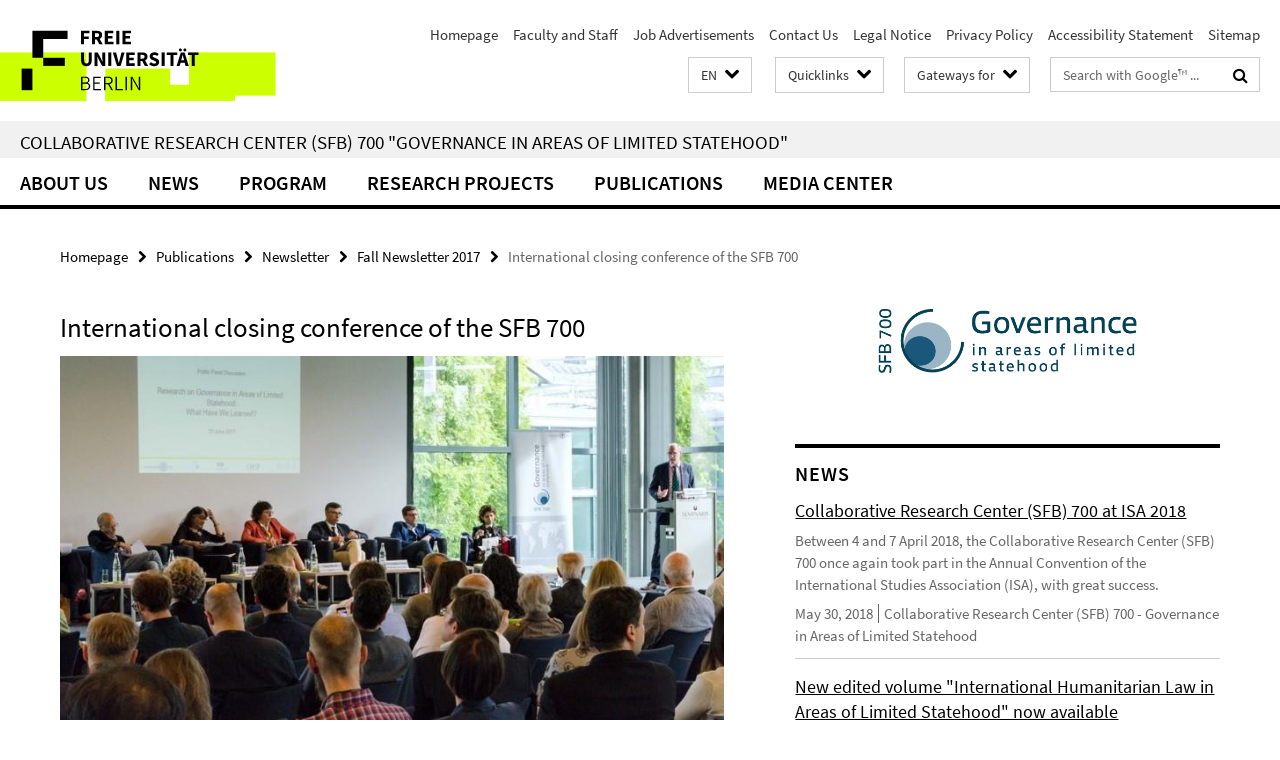

--- FILE ---
content_type: text/html; charset=utf-8
request_url: https://www.sfb-governance.de/en/publikationen/newsletter/Newsletter_2017-08/02_International-Closing-Conference.html
body_size: 9737
content:
<!DOCTYPE html><!-- rendered 2026-01-20 21:13:45 (UTC) --><html class="ltr" lang="en"><head><title>International closing conference of the SFB 700 • Collaborative Research Center (SFB) 700 - Governance in Areas of Limited Statehood</title><!-- BEGIN Fragment default/26011920/views/head_meta/79599525/1505376862?224408:1823 -->
<meta charset="utf-8" /><meta content="IE=edge" http-equiv="X-UA-Compatible" /><meta content="width=device-width, initial-scale=1.0" name="viewport" /><meta content="authenticity_token" name="csrf-param" />
<meta content="cZ5YHg8kKPYacKJn+0VChqpO2XVWYgpxPmbvferRUEY=" name="csrf-token" /><meta content="International closing conference of the SFB 700" property="og:title" /><meta content="website" property="og:type" /><meta content="https://www.sfb-governance.de/en/publikationen/newsletter/Newsletter_2017-08/02_International-Closing-Conference.html" property="og:url" /><meta content="https://www.sfb-governance.de/en/publikationen/newsletter/Newsletter_2017-08/bilder/02_PAA_paneleroeffnung.jpg?width=250" property="og:image" /><meta content="index,nofollow" name="robots" /><meta content="2017-08-14" name="dc.date" /><meta content="International closing conference of the SFB 700" name="dc.name" /><meta content="DE-BE" name="geo.region" /><meta content="Berlin" name="geo.placename" /><meta content="52.448131;13.286102" name="geo.position" /><link href="https://www.sfb-governance.de/en/publikationen/newsletter/Newsletter_2017-08/02_International-Closing-Conference.html" rel="canonical" /><!-- BEGIN Fragment default/26011920/views/favicon/38870738/1678189547?131939:72019 -->
<link href="/assets/default2/favicon-12a6f1b0e53f527326498a6bfd4c3abd.ico" rel="shortcut icon" /><!-- END Fragment default/26011920/views/favicon/38870738/1678189547?131939:72019 -->
<!-- BEGIN Fragment default/26011920/head/rss/false/39414747/1607590117?035434:22003 -->
<link href="https://www.sfb-governance.de/en/news/index.rss?format=rss" rel="alternate" title="" type="application/rss+xml" /><!-- END Fragment default/26011920/head/rss/false/39414747/1607590117?035434:22003 -->
<!-- END Fragment default/26011920/views/head_meta/79599525/1505376862?224408:1823 -->
<!-- BEGIN Fragment default/26011920/head/assets/38870738/1678189547/?211917:86400 -->
<link href="/assets/default2/default_application-part-1-841e7928a8.css" media="all" rel="stylesheet" type="text/css" /><link href="/assets/default2/default_application-part-2-168016bf56.css" media="all" rel="stylesheet" type="text/css" /><script src="/assets/default2/application-781670a880dd5cd1754f30fcf22929cb.js" type="text/javascript"></script><!--[if lt IE 9]><script src="/assets/default2/html5shiv-d11feba7bd03bd542f45c2943ca21fed.js" type="text/javascript"></script><script src="/assets/default2/respond.min-31225ade11a162d40577719d9a33d3ee.js" type="text/javascript"></script><![endif]--><meta content="Rails Connector for Infopark CMS Fiona by Infopark AG (www.infopark.de); Version 6.8.2.36.82613853" name="generator" /><!-- END Fragment default/26011920/head/assets/38870738/1678189547/?211917:86400 -->
</head><body class="site-sfb-governance layout-size-L"><div class="debug page" data-current-path="/en/publikationen/newsletter/Newsletter_2017-08/02_International-Closing-Conference/"><a class="sr-only" href="#content">Springe direkt zu Inhalt </a><div class="horizontal-bg-container-header nocontent"><div class="container container-header"><header><!-- BEGIN Fragment default/26011920/header-part-1/39414747/1607590117/?211920:86400 -->
<a accesskey="O" id="seitenanfang"></a><a accesskey="H" href="https://www.fu-berlin.de/" hreflang="" id="fu-logo-link" title="Zur Startseite der Freien Universität Berlin"><svg id="fu-logo" version="1.1" viewBox="0 0 775 187.5" x="0" y="0"><defs><g id="fu-logo-elements"><g><polygon points="75 25 156.3 25 156.3 43.8 100 43.8 100 87.5 75 87.5 75 25"></polygon><polygon points="100 87.5 150 87.5 150 106.3 100 106.3 100 87.5"></polygon><polygon points="50 112.5 75 112.5 75 162.5 50 162.5 50 112.5"></polygon></g><g><path d="M187.5,25h19.7v5.9h-12.7v7.2h10.8v5.9h-10.8v12.2h-7.1V25z"></path><path d="M237.7,56.3l-7.1-12.5c3.3-1.5,5.6-4.4,5.6-9c0-7.4-5.4-9.7-12.1-9.7h-11.3v31.3h7.1V45h3.9l6,11.2H237.7z M219.9,30.6 h3.6c3.7,0,5.7,1,5.7,4.1c0,3.1-2,4.7-5.7,4.7h-3.6V30.6z"></path><path d="M242.5,25h19.6v5.9h-12.5v6.3h10.7v5.9h-10.7v7.2h13v5.9h-20.1V25z"></path><path d="M269,25h7.1v31.3H269V25z"></path><path d="M283.2,25h19.6v5.9h-12.5v6.3h10.7v5.9h-10.7v7.2h13v5.9h-20.1V25z"></path></g><g><path d="M427.8,72.7c2,0,3.4-1.4,3.4-3.4c0-1.9-1.4-3.4-3.4-3.4c-2,0-3.4,1.4-3.4,3.4C424.4,71.3,425.8,72.7,427.8,72.7z"></path><path d="M417.2,72.7c2,0,3.4-1.4,3.4-3.4c0-1.9-1.4-3.4-3.4-3.4c-2,0-3.4,1.4-3.4,3.4C413.8,71.3,415.2,72.7,417.2,72.7z"></path><path d="M187.5,91.8V75h7.1v17.5c0,6.1,1.9,8.2,5.4,8.2c3.5,0,5.5-2.1,5.5-8.2V75h6.8v16.8c0,10.5-4.3,15.1-12.3,15.1 C191.9,106.9,187.5,102.3,187.5,91.8z"></path><path d="M218.8,75h7.2l8.2,15.5l3.1,6.9h0.2c-0.3-3.3-0.9-7.7-0.9-11.4V75h6.7v31.3h-7.2L228,90.7l-3.1-6.8h-0.2 c0.3,3.4,0.9,7.6,0.9,11.3v11.1h-6.7V75z"></path><path d="M250.4,75h7.1v31.3h-7.1V75z"></path><path d="M261,75h7.5l3.8,14.6c0.9,3.4,1.6,6.6,2.5,10h0.2c0.9-3.4,1.6-6.6,2.5-10l3.7-14.6h7.2l-9.4,31.3h-8.5L261,75z"></path><path d="M291.9,75h19.6V81h-12.5v6.3h10.7v5.9h-10.7v7.2h13v5.9h-20.1V75z"></path><path d="M342.8,106.3l-7.1-12.5c3.3-1.5,5.6-4.4,5.6-9c0-7.4-5.4-9.7-12.1-9.7H318v31.3h7.1V95.1h3.9l6,11.2H342.8z M325.1,80.7 h3.6c3.7,0,5.7,1,5.7,4.1c0,3.1-2,4.7-5.7,4.7h-3.6V80.7z"></path><path d="M344.9,102.4l4.1-4.8c2.2,1.9,5.1,3.3,7.7,3.3c2.9,0,4.4-1.2,4.4-3c0-2-1.8-2.6-4.5-3.7l-4.1-1.7c-3.2-1.3-6.3-4-6.3-8.5 c0-5.2,4.6-9.3,11.1-9.3c3.6,0,7.4,1.4,10.1,4.1l-3.6,4.5c-2.1-1.6-4-2.4-6.5-2.4c-2.4,0-4,1-4,2.8c0,1.9,2,2.6,4.8,3.7l4,1.6 c3.8,1.5,6.2,4.1,6.2,8.5c0,5.2-4.3,9.7-11.8,9.7C352.4,106.9,348.1,105.3,344.9,102.4z"></path><path d="M373.9,75h7.1v31.3h-7.1V75z"></path><path d="M394.4,81h-8.6V75H410V81h-8.6v25.3h-7.1V81z"></path><path d="M429.2,106.3h7.5L426.9,75h-8.5l-9.8,31.3h7.2l1.9-7.4h9.5L429.2,106.3z M419.2,93.4l0.8-2.9c0.9-3.1,1.7-6.8,2.5-10.1 h0.2c0.8,3.3,1.7,7,2.5,10.1l0.7,2.9H419.2z"></path><path d="M443.6,81h-8.6V75h24.3V81h-8.6v25.3h-7.1V81z"></path></g><g><path d="M187.5,131.2h8.9c6.3,0,10.6,2.2,10.6,7.6c0,3.2-1.7,5.8-4.7,6.8v0.2c3.9,0.7,6.5,3.2,6.5,7.5c0,6.1-4.7,9.1-11.7,9.1 h-9.6V131.2z M195.7,144.7c5.8,0,8.1-2.1,8.1-5.5c0-3.9-2.7-5.4-7.9-5.4h-5.1v10.9H195.7z M196.5,159.9c5.7,0,9.1-2.1,9.1-6.6 c0-4.1-3.3-6-9.1-6h-5.8v12.6H196.5z"></path><path d="M215.5,131.2h17.6v2.8h-14.4v10.6h12.1v2.8h-12.1v12.3h14.9v2.8h-18.1V131.2z"></path><path d="M261.5,162.5l-8.2-14c4.5-0.9,7.4-3.8,7.4-8.7c0-6.3-4.4-8.6-10.7-8.6h-9.4v31.3h3.3v-13.7h6l7.9,13.7H261.5z M243.8,133.9h5.6c5.1,0,8,1.6,8,5.9c0,4.3-2.8,6.3-8,6.3h-5.6V133.9z"></path><path d="M267.4,131.2h3.3v28.5h13.9v2.8h-17.2V131.2z"></path><path d="M290.3,131.2h3.3v31.3h-3.3V131.2z"></path><path d="M302.6,131.2h3.4l12,20.6l3.4,6.4h0.2c-0.2-3.1-0.4-6.4-0.4-9.6v-17.4h3.1v31.3H321l-12-20.6l-3.4-6.4h-0.2 c0.2,3.1,0.4,6.2,0.4,9.4v17.6h-3.1V131.2z"></path></g></g></defs><g id="fu-logo-rects"></g><use x="0" xlink:href="#fu-logo-elements" y="0"></use></svg></a><script>"use strict";var svgFLogoObj = document.getElementById("fu-logo");var rectsContainer = svgFLogoObj.getElementById("fu-logo-rects");var svgns = "http://www.w3.org/2000/svg";var xlinkns = "http://www.w3.org/1999/xlink";function createRect(xPos, yPos) {  var rectWidth = ["300", "200", "150"];  var rectHeight = ["75", "100", "150"];  var rectXOffset = ["0", "100", "50"];  var rectYOffset = ["0", "75", "150"];  var x = rectXOffset[getRandomIntInclusive(0, 2)];  var y = rectYOffset[getRandomIntInclusive(0, 2)];  if (xPos == "1") {    x = x;  }  if (xPos == "2") {    x = +x + 193.75;  }  if (xPos == "3") {    x = +x + 387.5;  }  if (xPos == "4") {    x = +x + 581.25;  }  if (yPos == "1") {    y = y;  }  if (yPos == "2") {    y = +y + 112.5;  }  var cssClasses = "rectangle";  var rectColor = "#CCFF00";  var style = "fill: ".concat(rectColor, ";");  var rect = document.createElementNS(svgns, "rect");  rect.setAttribute("x", x);  rect.setAttribute("y", y);  rect.setAttribute("width", rectWidth[getRandomIntInclusive(0, 2)]);  rect.setAttribute("height", rectHeight[getRandomIntInclusive(0, 2)]);  rect.setAttribute("class", cssClasses);  rect.setAttribute("style", style);  rectsContainer.appendChild(rect);}function getRandomIntInclusive(min, max) {  min = Math.ceil(min);  max = Math.floor(max);  return Math.floor(Math.random() * (max - min + 1)) + min;}function makeGrid() {  for (var i = 1; i < 17; i = i + 1) {    if (i == "1") {      createRect("1", "1");    }    if (i == "2") {      createRect("2", "1");    }    if (i == "3") {      createRect("3", "1");    }    if (i == "5") {      createRect("1", "2");    }    if (i == "6") {      createRect("2", "2");    }    if (i == "7") {      createRect("3", "2");    }    if (i == "8") {      createRect("4", "2");    }  }}makeGrid();</script><a accesskey="H" href="https://www.fu-berlin.de/" hreflang="" id="fu-label-link" title="Zur Startseite der Freien Universität Berlin"><div id="fu-label-wrapper"><svg id="fu-label" version="1.1" viewBox="0 0 50 50" x="0" y="0"><defs><g id="fu-label-elements"><rect height="50" id="fu-label-bg" width="50"></rect><g><polygon points="19.17 10.75 36.01 10.75 36.01 14.65 24.35 14.65 24.35 23.71 19.17 23.71 19.17 10.75"></polygon><polygon points="24.35 23.71 34.71 23.71 34.71 27.6 24.35 27.6 24.35 23.71"></polygon><polygon points="13.99 28.88 19.17 28.88 19.17 39.25 13.99 39.25 13.99 28.88"></polygon></g></g></defs><use x="0" xlink:href="#fu-label-elements" y="0"></use></svg></div><div id="fu-label-text">Freie Universität Berlin</div></a><h1 class="hide">Collaborative Research Center (SFB) 700 &quot;Governance in Areas of Limited Statehood&quot;</h1><hr class="hide" /><h2 class="sr-only">Service Navigation</h2><ul class="top-nav no-print"><li><a href="/en/index.html" rel="index" title="To the Homepage of: Collaborative Research Center (SFB) 700 &quot;Governance in Areas of Limited Statehood&quot;">Homepage</a></li><li><a href="/en/mitarbeiter/index.html" title="">Faculty and Staff</a></li><li><a href="/en/aktuelles/stellenausschreibungen/index.html" title="">Job Advertisements</a></li><li><a href="/en/kontakt/index.html" title="DFG Collaborative Research Center (SFB) 700 &quot;Governance in Areas of Limited Statehood&quot;">Contact Us</a></li><li><a href="/en/impressum/index.html" title="Legal Notice according to § 5 of the TMG (Telemediengesetz) and § 10 of the Mediendienstestaatsvertrag">Legal Notice</a></li><li><a href="https://www.fu-berlin.de/en/datenschutz.html" title="">Privacy Policy</a></li><li><a href="https://www.fu-berlin.de/$REDIRECTS/accessibility.html" title="">Accessibility Statement</a></li><li><a href="/en/sitemap/index.html" title="">Sitemap</a></li></ul><!-- END Fragment default/26011920/header-part-1/39414747/1607590117/?211920:86400 -->
<a class="services-menu-icon no-print"><div class="icon-close icon-cds icon-cds-wrong" style="display: none;"></div><div class="icon-menu"><div class="dot"></div><div class="dot"></div><div class="dot"></div></div></a><div class="services-search-icon no-print"><div class="icon-close icon-cds icon-cds-wrong" style="display: none;"></div><div class="icon-search fa fa-search"></div></div><div class="services no-print"><!-- BEGIN Fragment default/26011920/header/languages/39414747/1607590117/?231736:4027 -->
<div class="services-language dropdown"><div aria-haspopup="listbox" aria-label="Sprache auswählen" class="services-dropdown-button btn btn-default" id="lang" role="button"><span aria-label="English">EN</span><div class="services-dropdown-button-icon"><div class="fa fa-chevron-down services-dropdown-button-icon-open"></div><div class="fa fa-chevron-up services-dropdown-button-icon-close"></div></div></div><ul class="dropdown-menu dropdown-menu-right" role="listbox" tabindex="-1"><li role="option"><a class="fub-language-version" data-locale="de" href="#" hreflang="de" lang="de" title="Deutschsprachige Version">DE: Deutsch</a></li><li aria-disabled="true" aria-selected="true" class="disabled" role="option"><a href="#" lang="en" title="This page is an English version">EN: English</a></li></ul></div><!-- END Fragment default/26011920/header/languages/39414747/1607590117/?231736:4027 -->
<!-- BEGIN Fragment default/26011920/header-part-2/39414747/1607590117/?211920:86400 -->
<div class="services-quick-access dropdown"><div class="services-dropdown-button btn btn-default" id="quick-access">Quicklinks<div class="services-dropdown-button-icon"><div class="fa fa-chevron-down services-dropdown-button-icon-open"></div><div class="fa fa-chevron-up services-dropdown-button-icon-close"></div></div></div><div class="dropdown-menu dropdown-menu-right direct-access-wrapper cms-box-ajax-content" data-ajax-url="/en/_schnellzugriff/index.html?comp=direct_access&amp;irq=1"><div class="spinner direct-access-panel" style="display: none; width: 16px; padding: 20px;"><img alt="spinner" src="/assets/default2/spinner-39a0a2170912fd2acf310826322141db.gif" /></div></div></div><div class="services-target-group dropdown"><div class="services-dropdown-button btn btn-default" id="target-group">Gateways for<div class="services-dropdown-button-icon"><div class="fa fa-chevron-down services-dropdown-button-icon-open"></div><div class="fa fa-chevron-up services-dropdown-button-icon-close"></div></div></div><ul class="dropdown-menu dropdown-menu-right"><li><a href="/en/landing_pages/wissenschaftler_innen/index.html" target="_self" title="Researchers">Researchers</a></li><li><a href="/en/landing_pages/presse_politik/index.html" target="_self" title="Press and Politics">Press and Politics</a></li><li><a href="/en/landing_pages/studierende/index.html" target="_self" title="Students">Students</a></li><li><a href="/en/landing_pages/mitarbeiter_innen/index.html" target="_self" title="Employees">Employees</a></li></ul></div><div class="services-search"><form action="/en/_search/index.html" class="fub-google-search-form" id="search-form" method="get" role="search"><input name="ie" type="hidden" value="UTF-8" /><label class="search-label" for="search-input">Search terms</label><input autocomplete="off" class="search-input" id="search-input" name="q" placeholder="Search with Google™ ..." title="Please enter search term here" type="text" /><button class="search-button" id="search_button" title="Search with Google™ ..." type="submit"><i class="fa fa-search"></i></button></form><div class="search-privacy-link"><a href="http://www.fu-berlin.de/en/redaktion/impressum/datenschutzhinweise#faq_06_externe_suche" title="Information about data transfer when using Google Search™">Information about data transfer when using Google Search™</a></div></div><!-- END Fragment default/26011920/header-part-2/39414747/1607590117/?211920:86400 -->
</div></header></div></div><div class="horizontal-bg-container-identity nocontent"><div class="container container-identity"><div class="identity closed"><h2 class="identity-text-main"><a href="/en/index.html" title="To the Homepage of:  Collaborative Research Center (SFB) 700 &quot;Governance in Areas of Limited Statehood&quot;">Collaborative Research Center (SFB) 700 &quot;Governance in Areas of Limited Statehood&quot;</a></h2></div></div></div><!-- BEGIN Fragment default/26011920/navbar-wrapper-ajax/0/39414747/1607590117/?222748:3600 -->
<div class="navbar-wrapper cms-box-ajax-content" data-ajax-url="/en/index.html?comp=navbar&amp;irq=1&amp;pm=0"><nav class="main-nav-container no-print" style=""><div class="container main-nav-container-inner"><div class="main-nav-scroll-buttons" style="display:none"><div id="main-nav-btn-scroll-left" role="button"><div class="fa fa-angle-left"></div></div><div id="main-nav-btn-scroll-right" role="button"><div class="fa fa-angle-right"></div></div></div><div class="main-nav-toggle"><span class="main-nav-toggle-text">Menu</span><span class="main-nav-toggle-icon"><span class="line"></span><span class="line"></span><span class="line"></span></span></div><ul class="main-nav level-1" id="fub-main-nav"><li class="main-nav-item level-1 has-children" data-index="0" data-menu-item-path="#" data-menu-shortened="0"><a class="main-nav-item-link level-1" href="#" title="loading...">About Us</a><div class="icon-has-children"><div class="fa fa-angle-right"></div><div class="fa fa-angle-down"></div><div class="fa fa-angle-up"></div></div><div class="container main-nav-parent level-2" style="display:none"><p style="margin: 20px;">loading... </p></div></li><li class="main-nav-item level-1 has-children" data-index="1" data-menu-item-path="#" data-menu-shortened="0"><a class="main-nav-item-link level-1" href="#" title="loading...">News</a><div class="icon-has-children"><div class="fa fa-angle-right"></div><div class="fa fa-angle-down"></div><div class="fa fa-angle-up"></div></div><div class="container main-nav-parent level-2" style="display:none"><p style="margin: 20px;">loading... </p></div></li><li class="main-nav-item level-1 has-children" data-index="2" data-menu-item-path="#" data-menu-shortened="0"><a class="main-nav-item-link level-1" href="#" title="loading...">Program</a><div class="icon-has-children"><div class="fa fa-angle-right"></div><div class="fa fa-angle-down"></div><div class="fa fa-angle-up"></div></div><div class="container main-nav-parent level-2" style="display:none"><p style="margin: 20px;">loading... </p></div></li><li class="main-nav-item level-1 has-children" data-index="3" data-menu-item-path="#" data-menu-shortened="0"><a class="main-nav-item-link level-1" href="#" title="loading...">Research Projects</a><div class="icon-has-children"><div class="fa fa-angle-right"></div><div class="fa fa-angle-down"></div><div class="fa fa-angle-up"></div></div><div class="container main-nav-parent level-2" style="display:none"><p style="margin: 20px;">loading... </p></div></li><li class="main-nav-item level-1 has-children" data-index="4" data-menu-item-path="#" data-menu-shortened="0"><a class="main-nav-item-link level-1" href="#" title="loading...">Publications</a><div class="icon-has-children"><div class="fa fa-angle-right"></div><div class="fa fa-angle-down"></div><div class="fa fa-angle-up"></div></div><div class="container main-nav-parent level-2" style="display:none"><p style="margin: 20px;">loading... </p></div></li><li class="main-nav-item level-1 has-children" data-index="5" data-menu-item-path="#" data-menu-shortened="0"><a class="main-nav-item-link level-1" href="#" title="loading...">Media Center</a><div class="icon-has-children"><div class="fa fa-angle-right"></div><div class="fa fa-angle-down"></div><div class="fa fa-angle-up"></div></div><div class="container main-nav-parent level-2" style="display:none"><p style="margin: 20px;">loading... </p></div></li></ul></div><div class="main-nav-flyout-global"><div class="container"></div><button id="main-nav-btn-flyout-close" type="button"><div id="main-nav-btn-flyout-close-container"><i class="fa fa-angle-up"></i></div></button></div></nav></div><script type="text/javascript">$(document).ready(function () { Luise.Navigation.init(); });</script><!-- END Fragment default/26011920/navbar-wrapper-ajax/0/39414747/1607590117/?222748:3600 -->
<div class="content-wrapper main horizontal-bg-container-main"><div class="container breadcrumbs-container nocontent"><div class="row"><div class="col-xs-12"><div class="box breadcrumbs no-print"><p class="hide">Path Navigation</p><ul class="fu-breadcrumb"><li><a href="/en/index.html">Homepage</a><i class="fa fa-chevron-right"></i></li><li><a href="/en/publikationen/index.html">Publications</a><i class="fa fa-chevron-right"></i></li><li><a href="/en/publikationen/newsletter/index.html">Newsletter</a><i class="fa fa-chevron-right"></i></li><li><a href="/en/publikationen/newsletter/Newsletter_2017-08/index.html">Fall Newsletter 2017</a><i class="fa fa-chevron-right"></i></li><li class="active">International closing conference of the SFB 700</li></ul></div></div></div></div><div class="container"><div class="row"><main class="col-m-7 print-full-width"><!--skiplink anchor: content--><div class="fub-content fub-fu_news_dok"><a id="content"></a><div class="box box-news-doc"><h1 class="box-news-doc-headline">International closing conference of the SFB 700</h1><!-- BEGIN Fragment default/26011920/content_media/79599525/1505376862/79599525/1505376862/?222346:601 -->
<div class="icaption-container-s3"><figure class="icaption-s3" data-debug-style="5"><div class="icaption-image"><a href="/en/publikationen/newsletter/Newsletter_2017-08/bilder/02_PAA_paneleroeffnung.jpg?html=1&amp;locale=en&amp;ref=79599525" rel="nofollow" title="Show large image"><picture data-colspan="7" data-image-max-width="" data-image-size="L"><source data-screen-size='xl' srcset='/en/publikationen/newsletter/Newsletter_2017-08/bilder/02_PAA_paneleroeffnung.jpg?width=1000 1x, /en/publikationen/newsletter/Newsletter_2017-08/bilder/02_PAA_paneleroeffnung.jpg?width=2000 2x, /en/publikationen/newsletter/Newsletter_2017-08/bilder/02_PAA_paneleroeffnung.jpg?width=3000 3x' media='(min-width: 1200px)' ><source data-screen-size='l' srcset='/en/publikationen/newsletter/Newsletter_2017-08/bilder/02_PAA_paneleroeffnung.jpg?width=700 1x, /en/publikationen/newsletter/Newsletter_2017-08/bilder/02_PAA_paneleroeffnung.jpg?width=2000 2x, /en/publikationen/newsletter/Newsletter_2017-08/bilder/02_PAA_paneleroeffnung.jpg?width=3000 3x' media='(min-width: 990px)' ><source data-screen-size='m' srcset='/en/publikationen/newsletter/Newsletter_2017-08/bilder/02_PAA_paneleroeffnung.jpg?width=700 1x, /en/publikationen/newsletter/Newsletter_2017-08/bilder/02_PAA_paneleroeffnung.jpg?width=2000 2x, /en/publikationen/newsletter/Newsletter_2017-08/bilder/02_PAA_paneleroeffnung.jpg?width=3000 3x' media='(min-width: 768px)' ><source data-screen-size='s' srcset='/en/publikationen/newsletter/Newsletter_2017-08/bilder/02_PAA_paneleroeffnung.jpg?width=1000 1x, /en/publikationen/newsletter/Newsletter_2017-08/bilder/02_PAA_paneleroeffnung.jpg?width=2000 2x, /en/publikationen/newsletter/Newsletter_2017-08/bilder/02_PAA_paneleroeffnung.jpg?width=3000 3x' media='(min-width: 520px)' ><source data-screen-size='xs' srcset='/en/publikationen/newsletter/Newsletter_2017-08/bilder/02_PAA_paneleroeffnung.jpg?width=500 1x, /en/publikationen/newsletter/Newsletter_2017-08/bilder/02_PAA_paneleroeffnung.jpg?width=1000 2x, /en/publikationen/newsletter/Newsletter_2017-08/bilder/02_PAA_paneleroeffnung.jpg?width=2000 3x' ><img alt="Peter André Alt – President of the Free University – commences the panel discussion" class="figure-img" data-image-obj-id="79599896" src="/en/publikationen/newsletter/Newsletter_2017-08/bilder/02_PAA_paneleroeffnung.jpg?width=1000" style="width:100%;" /></picture></a></div><figcaption><p class="mark-6 icaption-caption" id="caption_79599896"><span aria-label="Image: "></span><span class="icaption-caption-title">Peter André Alt – President of the Free University – commences the panel discussion</span></p></figcaption></figure></div><!-- END Fragment default/26011920/content_media/79599525/1505376862/79599525/1505376862/?222346:601 -->
<p class="box-news-doc-date">News from Aug 14, 2017</p><div class="editor-content "><h3>More than 220 international participants traveled to Berlin</h3>
<p>After three successful funding periods, the SFB 700 will conclude its work at the end of the year. We leave behind twelve years of intensive research on “Governance in Areas of Limited Statehood”. As one of the highlights of our work, we organized a closing conference for 22-24 June. More than 220 international guests from academia to the political arena followed our invitation to the campus of the Free University Berlin.</p>
<p>After the arrival and reception of participants, an inaugural dinner and opening remarks from our co-coordinator <a href="/en/teilprojekte/projektbereich_a/a1/team/risse/index.html">Thomas Risse</a> and from vice-president of the Free University and director of an SFB project, <a href="/en/teilprojekte/projektbereich_b/b13/team/muehlhahn/index.html">Klaus Mühlhahn</a>, commenced the conference. Two days of rich, rigorous discussion and interdisciplinary exchange followed. As part of 16 different panels, both the entire scope of SFB research and external activities were presented, debated, and discussed. The diversity in theme and content of the given panels stretched from questions of “Legitimacy in Areas of Limited Statehood” and “Implications for International Law and the International Order” to “Varieties of Governance in History”</p>
<p>Additional highlights of the conference included two panel discussions that were open to the public. <a href="http://www.fu-berlin.de/en/sites/praesident/index.html">Peter-André Alt</a>, president of the Free University Berlin, opened the panel discussion titled “Research on Governance in Areas of Limited Statehood: What Have We Learned?” on 23 June. <a href="http://www.goethe-university-frankfurt.de/44180801/cdaase_english?">Christopher Daase</a> and <a href="http://www.goethe-university-frankfurt.de/44187887/ndeitelhoff?">Nicole Deitelhoff</a> of Goethe University Frankfurt, <a href="http://fsi.stanford.edu/people/stephen_d_krasner">Stephen D. Krasner</a> of Stanford University, <a href="https://www.giga-hamburg.de/en/team/narlikar">Amrita Narlikar</a> of GIGA - the German Institute of Global and Area Studies, <a href="http://ifpp.fk14.tu-dortmund.de/cms/ifpp/de/personen/professoren/neuh__user.html">Christian Neuhäuser</a> of TU Dortmund, and <a href="http://www.iwm.at/the-institute/permanent-fellows/shalini-randeria/">Shalini Randeria</a> of the Institute for Human Sciences Vienna, together with the public, discussed the central research results of the SFB 700, as well as questions that remain for future study. The discussion was led by <a href="/en/teilprojekte/projektbereich_b/b2/team/boerzel/index.html">Tanja Börzel</a>, one of the principal investigators at SFB 700.</p>
<p>On the second evening, another conference day came to a close with a party at Domäne Dahlem for all attendees, as well as for SFB-alumni. With live jazz and a bbq-buffet, reunions were celebrated, and conference discussions continued and deepened into the night.</p>
<p>The panel discussion “Foreign Policy and Areas of Limited Statehood” on 24 June served to conclude the conference. Rüdiger König (director of the division “Crisis Prevention, Stabilisation and Post-Conflict Reconstruction” in the German Federal Foreign Office) and Rangin Dadfar Spanta (former foreign minister of Afghanistan) got the discussion started with their respective contributions. Stephen D. Krasner (Stanford University and former Director of Policy Planning in the US Department of State) followed, providing a comment to both presentations. Thomas Risse moderated the panel discussion and the subsequent exchange with the public.</p>
<p><img width="25%" src="/en/publikationen/newsletter/Newsletter_2017-08/bilder/02_Risse_Scatterplot.jpg" alt="" /><img width="25%" src="/en/publikationen/newsletter/Newsletter_2017-08/bilder/02_CC_Panel2.jpg" alt="" /><img width="25%" src="/en/publikationen/newsletter/Newsletter_2017-08/bilder/02_CC_Panel1.jpg" alt="" /><img width="25%" src="/en/publikationen/newsletter/Newsletter_2017-08/bilder/02_CC_Policy-Panel.jpg" alt="" /></p>
<p>Here, you will find a <a href="/en/mediathek/bildergalerien/2017-06-24_Closing-Conference/index.html">photo gallery</a> with impressions from the conference, together with multiple <a href="/en/mediathek/videogalerien/index.html">video clips</a> shot throughout the program.</p>
<p>Only through the active participation and involvement of our guests could this conference have been such a wonderful event. This conference allowed the SFB to, once more, garner valuable input for its final activities. It also became clear that many compelling questions on governance in areas of limited statehood have still yet to be researched, beyond 2017. In this vein, we would like to extend our sincere thanks to all participants and attendees!</p></div></div><noscript><div class="warning_box"><em class="mark-4">Please enable JavaScript in Your browser.</em></div></noscript></div></main><!-- BEGIN Fragment default/26011920/sidebar_subtree/39414747/1607590117/?222410:1801 -->
<aside class="col-m-5 sidebar-right no-print nocontent"><div class="row"><div class="col-l-11 col-l-offset-1"><div class="content-element second-logo"><div class="box box-sidebar-banner"><div class="icaption-image"><a href="/en/index.html"><picture data-adaptive-with="700"><source data-screen-size='-' srcset='/en/_inhaltselemente-rd/logo-sfb700-rs-en.png?width=700 1x, /en/_inhaltselemente-rd/logo-sfb700-rs-en.png?width=1300 2x, /en/_inhaltselemente-rd/logo-sfb700-rs-en.png?width=2000 3x' ><img alt="Collaborative Research Center (SFB) 700 - Governance in Areas of Limited Statehood" class="figure-img" data-image-obj-id="78299030" src="/en/_inhaltselemente-rd/logo-sfb700-rs-en.png?width=700" /></picture></a></div></div></div></div></div><div class="row"><div class="col-l-11 col-l-offset-1"><div class="content-element"><!-- BEGIN Fragment default/26011920/news-box-outer/39425920/1403535313/?225409:3600 -->
<div class="box box-news-list-v1 box-border box-news-cms-5"><h3 class="box-news-list-v1-headline">News</h3><div class="news cms-box-ajax-content" data-ajax-url="/en/news/index.html?irq=1&amp;page=1"><div class="spinner news" style="display: none; width: 16px; padding: 20px;"><img alt="spinner" src="/assets/default2/spinner-39a0a2170912fd2acf310826322141db.gif" /></div><noscript><em class="mark-4">Please enable JavaScript.</em><p><a href="/en/news/index.html" title="News">overview</a></p></noscript></div></div><!-- END Fragment default/26011920/news-box-outer/39425920/1403535313/?225409:3600 -->
</div></div></div><div class="row"><div class="col-l-11 col-l-offset-1"><div class="content-element"><div class="box box-gallery box-gallery-cms-5"><figure><div class="galleria-content icaption-image"><div class="image_container content-gallery"><div class="galleria-l" data-autoplay="false" data-object-id="50250016" data-theme="/assets/default2/galleria/themes/classic/galleria.classic-9d6d4e9e18a954c29f569b387f9d1861.js" id="galleria_50250016_56"><a href="/en/mediathek/bildergalerien/2015-04-27_ISA-2015-Review/GH9A7437.jpg?width=700"><img alt="ISA Reception 2015" data-big="/en/mediathek/bildergalerien/2015-04-27_ISA-2015-Review/GH9A7437.jpg?width=2000" data-description=" " data-title="<p>ISA Reception 2015</p>" src="/en/mediathek/bildergalerien/2015-04-27_ISA-2015-Review/GH9A7437.jpg?width=175" /></a><a href="/en/mediathek/bildergalerien/2015-04-27_ISA-2015-Review/GH9A7236.jpg?width=700"><img alt="ISA Reception 2015" data-big="/en/mediathek/bildergalerien/2015-04-27_ISA-2015-Review/GH9A7236.jpg?width=2000" data-description=" " data-title="<p>ISA Reception 2015</p>" src="/en/mediathek/bildergalerien/2015-04-27_ISA-2015-Review/GH9A7236.jpg?width=175" /></a><a href="/en/mediathek/bildergalerien/2015-04-27_ISA-2015-Review/GH9A7264.jpg?width=700"><img alt="ISA Reception 2015" data-big="/en/mediathek/bildergalerien/2015-04-27_ISA-2015-Review/GH9A7264.jpg?width=2000" data-description=" " data-title="<p>ISA Reception 2015</p>" src="/en/mediathek/bildergalerien/2015-04-27_ISA-2015-Review/GH9A7264.jpg?width=175" /></a><a href="/en/mediathek/bildergalerien/2015-04-27_ISA-2015-Review/GH9A7246.jpg?width=700"><img alt="ISA Reception 2015" data-big="/en/mediathek/bildergalerien/2015-04-27_ISA-2015-Review/GH9A7246.jpg?width=2000" data-description=" " data-title="<p>ISA Reception 2015</p>" src="/en/mediathek/bildergalerien/2015-04-27_ISA-2015-Review/GH9A7246.jpg?width=175" /></a><a href="/en/mediathek/bildergalerien/2015-04-27_ISA-2015-Review/GH9A7392.jpg?width=700"><img alt="ISA Reception 2015" data-big="/en/mediathek/bildergalerien/2015-04-27_ISA-2015-Review/GH9A7392.jpg?width=2000" data-description=" " data-title="<p>ISA Reception 2015</p>" src="/en/mediathek/bildergalerien/2015-04-27_ISA-2015-Review/GH9A7392.jpg?width=175" /></a><a href="/en/mediathek/bildergalerien/2015-04-27_ISA-2015-Review/GH9A7352.jpg?width=700"><img alt="ISA Reception 2015" data-big="/en/mediathek/bildergalerien/2015-04-27_ISA-2015-Review/GH9A7352.jpg?width=2000" data-description=" " data-title="<p>ISA Reception 2015</p>" src="/en/mediathek/bildergalerien/2015-04-27_ISA-2015-Review/GH9A7352.jpg?width=175" /></a><a href="/en/mediathek/bildergalerien/2015-04-27_ISA-2015-Review/GH9A7332.jpg?width=700"><img alt="ISA Reception 2015" data-big="/en/mediathek/bildergalerien/2015-04-27_ISA-2015-Review/GH9A7332.jpg?width=2000" data-description=" " data-title="<p>ISA Reception 2015</p>" src="/en/mediathek/bildergalerien/2015-04-27_ISA-2015-Review/GH9A7332.jpg?width=175" /></a><a href="/en/mediathek/bildergalerien/2015-04-27_ISA-2015-Review/GH9A7244.jpg?width=700"><img alt="ISA Reception 2015" data-big="/en/mediathek/bildergalerien/2015-04-27_ISA-2015-Review/GH9A7244.jpg?width=2000" data-description=" " data-title="<p>ISA Reception 2015</p>" src="/en/mediathek/bildergalerien/2015-04-27_ISA-2015-Review/GH9A7244.jpg?width=175" /></a><a href="/en/mediathek/bildergalerien/2015-04-27_ISA-2015-Review/GH9A7235.jpg?width=700"><img alt="ISA Reception 2015" data-big="/en/mediathek/bildergalerien/2015-04-27_ISA-2015-Review/GH9A7235.jpg?width=2000" data-description=" " data-title="<p>ISA Reception 2015</p>" src="/en/mediathek/bildergalerien/2015-04-27_ISA-2015-Review/GH9A7235.jpg?width=175" /></a><a href="/en/mediathek/bildergalerien/2015-04-27_ISA-2015-Review/GH9A7266.jpg?width=700"><img alt="ISA Reception 2015" data-big="/en/mediathek/bildergalerien/2015-04-27_ISA-2015-Review/GH9A7266.jpg?width=2000" data-description=" " data-title="<p>ISA Reception 2015</p>" src="/en/mediathek/bildergalerien/2015-04-27_ISA-2015-Review/GH9A7266.jpg?width=175" /></a><a href="/en/mediathek/bildergalerien/2015-04-27_ISA-2015-Review/GH9A7355.jpg?width=700"><img alt="ISA Reception 2015" data-big="/en/mediathek/bildergalerien/2015-04-27_ISA-2015-Review/GH9A7355.jpg?width=2000" data-description=" " data-title="<p>ISA Reception 2015</p>" src="/en/mediathek/bildergalerien/2015-04-27_ISA-2015-Review/GH9A7355.jpg?width=175" /></a><a href="/en/mediathek/bildergalerien/2015-04-27_ISA-2015-Review/GH9A7290.jpg?width=700"><img alt="ISA Reception 2015" data-big="/en/mediathek/bildergalerien/2015-04-27_ISA-2015-Review/GH9A7290.jpg?width=2000" data-description=" " data-title="<p>ISA Reception 2015</p>" src="/en/mediathek/bildergalerien/2015-04-27_ISA-2015-Review/GH9A7290.jpg?width=175" /></a><a href="/en/mediathek/bildergalerien/2015-04-27_ISA-2015-Review/GH9A7371.jpg?width=700"><img alt="ISA Reception 2015" data-big="/en/mediathek/bildergalerien/2015-04-27_ISA-2015-Review/GH9A7371.jpg?width=2000" data-description=" " data-title="<p>ISA Reception 2015</p>" src="/en/mediathek/bildergalerien/2015-04-27_ISA-2015-Review/GH9A7371.jpg?width=175" /></a><a href="/en/mediathek/bildergalerien/2015-04-27_ISA-2015-Review/GH9A7414.jpg?width=700"><img alt="ISA Reception 2015" data-big="/en/mediathek/bildergalerien/2015-04-27_ISA-2015-Review/GH9A7414.jpg?width=2000" data-description=" " data-title="<p>ISA Reception 2015</p>" src="/en/mediathek/bildergalerien/2015-04-27_ISA-2015-Review/GH9A7414.jpg?width=175" /></a><a href="/en/mediathek/bildergalerien/2015-04-27_ISA-2015-Review/GH9A7324.jpg?width=700"><img alt="ISA Reception 2015" data-big="/en/mediathek/bildergalerien/2015-04-27_ISA-2015-Review/GH9A7324.jpg?width=2000" data-description=" " data-title="<p>ISA Reception 2015</p>" src="/en/mediathek/bildergalerien/2015-04-27_ISA-2015-Review/GH9A7324.jpg?width=175" /></a><a href="/en/mediathek/bildergalerien/2015-04-27_ISA-2015-Review/GH9A7239.jpg?width=700"><img alt="ISA Reception 2015" data-big="/en/mediathek/bildergalerien/2015-04-27_ISA-2015-Review/GH9A7239.jpg?width=2000" data-description=" " data-title="<p>ISA Reception 2015</p>" src="/en/mediathek/bildergalerien/2015-04-27_ISA-2015-Review/GH9A7239.jpg?width=175" /></a><a href="/en/mediathek/bildergalerien/2015-04-27_ISA-2015-Review/GH9A7327.jpg?width=700"><img alt="ISA Reception 2015" data-big="/en/mediathek/bildergalerien/2015-04-27_ISA-2015-Review/GH9A7327.jpg?width=2000" data-description=" " data-title="<p>ISA Reception 2015</p>" src="/en/mediathek/bildergalerien/2015-04-27_ISA-2015-Review/GH9A7327.jpg?width=175" /></a></div></div></div></figure></div></div></div></div></aside><!-- END Fragment default/26011920/sidebar_subtree/39414747/1607590117/?222410:1801 -->
</div></div></div><!-- BEGIN Fragment default/26011920/footer/banners/39414747/1607590117/?223154:3600 -->
<!-- END Fragment default/26011920/footer/banners/39414747/1607590117/?223154:3600 -->
<div class="horizontal-bg-container-footer no-print nocontent"><footer><div class="container container-footer"><div class="row"><!-- BEGIN Fragment default/26011920/footer/col-1/39414747/1607590117/?222748:3600 -->
<div class="col-m-6 col-l-3"><div class="box"><h3 class="footer-section-headline">CRC 700</h3><ul class="footer-section-list fa-ul"><li><a href="/en/ueber_uns/index.html" target="_self"><i class="fa fa-li fa-chevron-right"></i>About Us</a></li><li><a href="/en/aktuelles/index.html" target="_self"><i class="fa fa-li fa-chevron-right"></i>News</a></li><li><a href="/en/programm/index.html" target="_self"><i class="fa fa-li fa-chevron-right"></i>Program</a></li><li><a href="/en/teilprojekte/index.html" target="_self"><i class="fa fa-li fa-chevron-right"></i>Research Projects</a></li><li><a href="/en/publikationen/index.html" target="_self"><i class="fa fa-li fa-chevron-right"></i>Publications</a></li><li><a href="/en/mediathek/index.html" target="_self"><i class="fa fa-li fa-chevron-right"></i>Media Center</a></li></ul></div></div><!-- END Fragment default/26011920/footer/col-1/39414747/1607590117/?222748:3600 -->
<!-- BEGIN Fragment default/26011920/footer/col-2/39414747/1607590117/?222748:3600 -->
<div class="col-m-6 col-l-3"><div class="box"><h3 class="footer-section-headline">Service Navigation</h3><ul class="footer-section-list fa-ul"><li><a href="/en/index.html" rel="index" title="To the Homepage of: Collaborative Research Center (SFB) 700 &quot;Governance in Areas of Limited Statehood&quot;"><i class="fa fa-li fa-chevron-right"></i>Homepage</a></li><li><a href="/en/mitarbeiter/index.html" title=""><i class="fa fa-li fa-chevron-right"></i>Faculty and Staff</a></li><li><a href="/en/aktuelles/stellenausschreibungen/index.html" title=""><i class="fa fa-li fa-chevron-right"></i>Job Advertisements</a></li><li><a href="/en/kontakt/index.html" title="DFG Collaborative Research Center (SFB) 700 &quot;Governance in Areas of Limited Statehood&quot;"><i class="fa fa-li fa-chevron-right"></i>Contact Us</a></li><li><a href="/en/impressum/index.html" title="Legal Notice according to § 5 of the TMG (Telemediengesetz) and § 10 of the Mediendienstestaatsvertrag"><i class="fa fa-li fa-chevron-right"></i>Legal Notice</a></li><li><a href="https://www.fu-berlin.de/en/datenschutz.html" title=""><i class="fa fa-li fa-chevron-right"></i>Privacy Policy</a></li><li><a href="https://www.fu-berlin.de/$REDIRECTS/accessibility.html" title=""><i class="fa fa-li fa-chevron-right"></i>Accessibility Statement</a></li><li><a href="/en/sitemap/index.html" title=""><i class="fa fa-li fa-chevron-right"></i>Sitemap</a></li></ul></div></div><!-- END Fragment default/26011920/footer/col-2/39414747/1607590117/?222748:3600 -->
<div class="clearfix visible-m"></div><div class="col-m-6 col-l-3"><div class="box"><h3 class="footer-section-headline">This Page</h3><ul class="footer-section-list fa-ul"><li><a href="#" onclick="javascript:self.print();return false;" rel="alternate" role="button" title="Print this page"><i class="fa fa-li fa-chevron-right"></i>Print</a></li><!-- BEGIN Fragment default/26011920/footer/col-4.rss/39414747/1607590117/?222748:3600 -->
<li><a href="https://www.sfb-governance.de/en/news/index.rss?format=rss" target="_blank" title="Subscribe RSS-Feed"><i class="fa fa-li fa-chevron-right"></i>Subscribe RSS-Feed</a></li><!-- END Fragment default/26011920/footer/col-4.rss/39414747/1607590117/?222748:3600 -->
<li><a href="/en/kontakt/index.html"><i class="fa fa-li fa-chevron-right"></i>Feedback</a></li><!-- BEGIN Fragment default/26011920/footer/col-4.languages/39414747/1607590117/?222748:3600 -->
<li><a class="fub-language-version" data-locale="en" href="/en/index.html?irq=0&amp;next=de" hreflang="de" lang="de" title="Deutschsprachige Version"><i class="fa fa-li fa-chevron-right"></i>Deutsch</a></li><!-- END Fragment default/26011920/footer/col-4.languages/39414747/1607590117/?222748:3600 -->
</ul></div></div></div></div><div class="container container-seal"><div class="row"><div class="col-xs-12"><img alt="The Seal of the Freie Universität Berlin" id="fu-seal" src="/assets/default2/fu-siegel-web-schwarz-684a4d11be3c3400d8906a344a77c9a4.png" /><div id="fu-seal-description">The Latin words veritas, justitia, and libertas, which frame the seal of Freie Universität Berlin, stand for the values that have defined the academic ethos of Freie Universität since its founding in December 1948.</div></div></div></div></footer></div><script src="/assets/default2/henry-55a2f6b1df7f8729fca2d550689240e9.js" type="text/javascript"></script></div></body></html>

--- FILE ---
content_type: text/html; charset=utf-8
request_url: https://www.sfb-governance.de/en/_schnellzugriff/index.html?comp=direct_access&irq=1
body_size: 1206
content:
<!-- BEGIN Fragment default/26011920/direct-access-panel/39437136/1403535065/?221347:86400 -->
<div class="row"><div class="col-m-6 col-l-3"><div class="services-quick-access-caption">About Us</div><a href="https://www.sfb-governance.de/en/ueber_uns/index.html" title="About the SFB 700">About the SFB 700</a><a href="https://www.sfb-governance.de/en/ueber_uns/organisation/vorstand/index.html" title="Executive Board">Executive Board</a><a href="https://www.sfb-governance.de/en/ueber_uns/partner/index.html" title="Sponsoring Institutions">Sponsoring Institutions</a><a href="https://www.sfb-governance.de/en/ueber_uns/expertenservice/index.html" title="Expert Services">Expert Services</a><a href="https://www.sfb-governance.de/en/mitarbeiter/index.html" title="Faculty and Staff">Faculty and Staff</a></div><div class="col-m-6 col-l-3"><div class="services-quick-access-caption">Program</div><a href="https://www.sfb-governance.de/en/programm/problemstellung/index.html" title="Main Objectives and Research Outline">Main Objectives and Research Outline</a><a href="https://www.sfb-governance.de/en/programm/forschungsziele/index.html" title="Research Focus">Research Focus</a><a href="https://www.sfb-governance.de/en/programm/doktorandenfoerderung/index.html" title="Doctoral Support">Doctoral Support</a><a href="https://www.sfb-governance.de/en/programm/glossar/index.html" title="Glossary">Glossary</a></div><div class="clearfix visible-m"></div><div class="col-m-6 col-l-3"><div class="services-quick-access-caption">Research Projects</div><a href="https://www.sfb-governance.de/en/teilprojekte/projektbereich_a/a1/index.html" title="A1 Risse">A1 Risse</a><a href="https://www.sfb-governance.de/en/teilprojekte/projektbereich_b/b2/index.html" title="B2 Börzel">B2 Börzel</a><a href="https://www.sfb-governance.de/en/teilprojekte/projektbereich_b/b7/index.html" title="B7 Schuppert">B7 Schuppert</a><a href="https://www.sfb-governance.de/en/teilprojekte/projektbereich_b/b9/index.html" title="B9 Ladwig">B9 Ladwig</a><a href="https://www.sfb-governance.de/en/teilprojekte/projektbereich_b/b10/index.html" title="B10 Esders">B10 Esders</a><a href="https://www.sfb-governance.de/en/teilprojekte/projektbereich_b/b13/index.html" title="B13 Mühlhahn">B13 Mühlhahn</a><a href="https://www.sfb-governance.de/en/teilprojekte/projektbereich_c/c2/index.html" title="C2 Chojnacki">C2 Chojnacki</a><a href="https://www.sfb-governance.de/en/teilprojekte/projektbereich_c/c3/index.html" title="C3 Braig/Müller">C3 Braig/Müller</a><a href="https://www.sfb-governance.de/en/teilprojekte/projektbereich_c/c6/index.html" title="C6 Schröder">C6 Schröder</a><a href="https://www.sfb-governance.de/en/teilprojekte/projektbereich_c/c8/index.html" title="C8 Krieger">C8 Krieger</a><a href="https://www.sfb-governance.de/en/teilprojekte/projektbereich_c/c9/index.html" title="C9 Daxner">C9 Daxner</a><a href="https://www.sfb-governance.de/en/teilprojekte/projektbereich_c/c10/index.html" title="C10 Mehler">C10 Mehler</a><a href="https://www.sfb-governance.de/en/teilprojekte/projektbereich_c/c11/index.html" title="C11 Geiß">C11 Geiß</a><a href="https://www.sfb-governance.de/en/teilprojekte/projektbereich_d/d1/index.html" title="D1 Beisheim">D1 Beisheim</a><a href="https://www.sfb-governance.de/en/teilprojekte/projektbereich_d/d8/index.html" title="D8 Liese">D8 Liese</a><a href="https://www.sfb-governance.de/en/teilprojekte/projektbereich_d/d9/index.html" title="D9 Rinke">D9 Rinke</a><a href="https://www.sfb-governance.de/en/teilprojekte/projektbereich_t/t3/index.html" title="T3 Risse/Walter-Drop">T3 Risse/Walter-Drop</a></div><div class="col-m-6 col-l-3"><div class="services-quick-access-caption">News</div><a href="https://www.sfb-governance.de/en/news/index.html" title="News">News</a></div></div><div class="row"><div class="col-m-6 col-l-3"><div class="services-quick-access-caption">Publications</div><a href="https://www.sfb-governance.de/en/publikationen/gesamtverzeichnis/index.html" title="Publication Directory">Publication Directory</a><a href="https://www.sfb-governance.de/en/publikationen/nomos/index.html" title="Nomos Series">Nomos Series</a><a href="https://www.sfb-governance.de/en/publikationen/palgrave/index.html" title="Palgrave Series">Palgrave Series</a><a href="https://www.sfb-governance.de/en/publikationen/sfb-700-working_papers/index.html" title="Working Paper Series">Working Paper Series</a><a href="https://www.sfb-governance.de/en/publikationen/newsletter/index.html" title="Newsletter">Newsletter</a></div><div class="col-m-6 col-l-3"><div class="services-quick-access-caption">Support &amp; Login</div><a href="https://www.sfb-governance.de/en/ueber_uns/verwaltung/index.html" title="Team Z">Team Z</a><a href="https://www.sfb-governance.de/en/ueber_uns/verwaltung/IT-Support/index.html" title="IT Support">IT Support</a><a href="http://wikis.fu-berlin.de/display/sfbgovernance/Home" target="_blank" title="SFB Wiki (internal website)">SFB Wiki (internal website)</a><a href="http://wikis.fu-berlin.de/display/sfbgovernance/Jour+Fixe+Protokolle" target="_blank" title="Jour Fixe Minutes (internal)">Jour Fixe Minutes (internal)</a><a href="https://webmail.zedat.fu-berlin.de" target="_blank" title="ZEDAT Webmail">ZEDAT Webmail</a><a href="https://exchange.fu-berlin.de" target="_blank" title="FU Exchange Webmail">FU Exchange Webmail</a></div><div class="clearfix visible-m"></div></div><!-- END Fragment default/26011920/direct-access-panel/39437136/1403535065/?221347:86400 -->


--- FILE ---
content_type: text/html; charset=utf-8
request_url: https://www.sfb-governance.de/en/index.html?comp=navbar&irq=1&pm=0
body_size: 4646
content:
<!-- BEGIN Fragment default/26011920/navbar-wrapper/39414747/1607590117/?224347:1800 -->
<!-- BEGIN Fragment default/26011920/navbar/2ca84c3aeddd75684c3ea0c65e1f76210ab90c30/?221347:86400 -->
<nav class="main-nav-container no-print nocontent" style="display: none;"><div class="container main-nav-container-inner"><div class="main-nav-scroll-buttons" style="display:none"><div id="main-nav-btn-scroll-left" role="button"><div class="fa fa-angle-left"></div></div><div id="main-nav-btn-scroll-right" role="button"><div class="fa fa-angle-right"></div></div></div><div class="main-nav-toggle"><span class="main-nav-toggle-text">Menu</span><span class="main-nav-toggle-icon"><span class="line"></span><span class="line"></span><span class="line"></span></span></div><ul class="main-nav level-1" id="fub-main-nav"><li class="main-nav-item level-1 has-children" data-index="0" data-menu-item-path="/en/ueber_uns" data-menu-shortened="0" id="main-nav-item-ueber_uns"><a class="main-nav-item-link level-1" href="/en/ueber_uns/index.html">About Us</a><div class="icon-has-children"><div class="fa fa-angle-right"></div><div class="fa fa-angle-down"></div><div class="fa fa-angle-up"></div></div><div class="container main-nav-parent level-2" style="display:none"><a class="main-nav-item-link level-1" href="/en/ueber_uns/index.html"><span>Overview About Us</span></a></div><ul class="main-nav level-2"><li class="main-nav-item level-2 has-children" data-menu-item-path="/en/ueber_uns/organisation"><a class="main-nav-item-link level-2" href="/en/ueber_uns/organisation/index.html">Organization</a><div class="icon-has-children"><div class="fa fa-angle-right"></div><div class="fa fa-angle-down"></div><div class="fa fa-angle-up"></div></div><ul class="main-nav level-3"><li class="main-nav-item level-3 " data-menu-item-path="/en/ueber_uns/organisation/sprecher"><a class="main-nav-item-link level-3" href="/en/ueber_uns/organisation/sprecher/index.html">Coordinators</a></li><li class="main-nav-item level-3 " data-menu-item-path="/en/ueber_uns/organisation/vorstand"><a class="main-nav-item-link level-3" href="/en/ueber_uns/organisation/vorstand/index.html">Executive Board</a></li><li class="main-nav-item level-3 " data-menu-item-path="/en/ueber_uns/organisation/geschaeftsfuehrung"><a class="main-nav-item-link level-3" href="/en/ueber_uns/organisation/geschaeftsfuehrung/index.html">Management</a></li><li class="main-nav-item level-3 " data-menu-item-path="/en/ueber_uns/organisation/gaeste"><a class="main-nav-item-link level-3" href="/en/ueber_uns/organisation/gaeste/index.html">Visiting Scientists</a></li></ul></li><li class="main-nav-item level-2 " data-menu-item-path="/en/ueber_uns/mitarbeiter"><a class="main-nav-item-link level-2" href="/en/ueber_uns/mitarbeiter.html">Faculty and Staff</a></li><li class="main-nav-item level-2 has-children" data-menu-item-path="/en/ueber_uns/verwaltung"><a class="main-nav-item-link level-2" href="/en/ueber_uns/verwaltung/index.html">Administration</a><div class="icon-has-children"><div class="fa fa-angle-right"></div><div class="fa fa-angle-down"></div><div class="fa fa-angle-up"></div></div><ul class="main-nav level-3"><li class="main-nav-item level-3 has-children" data-menu-item-path="/en/ueber_uns/verwaltung/Sekretariat"><a class="main-nav-item-link level-3" href="/en/ueber_uns/verwaltung/Sekretariat/index.html">Administration</a><div class="icon-has-children"><div class="fa fa-angle-right"></div><div class="fa fa-angle-down"></div><div class="fa fa-angle-up"></div></div><ul class="main-nav level-4"><li class="main-nav-item level-4 " data-menu-item-path="/en/ueber_uns/verwaltung/Sekretariat/Hehn_Anne"><a class="main-nav-item-link level-4" href="/en/ueber_uns/verwaltung/Sekretariat/Hehn_Anne/index.html">Anne Hehn</a></li><li class="main-nav-item level-4 " data-menu-item-path="/en/ueber_uns/verwaltung/Sekretariat/Tatrai_Julia"><a class="main-nav-item-link level-4" href="/en/ueber_uns/verwaltung/Sekretariat/Tatrai_Julia/index.html">Julia Tatrai</a></li></ul></li><li class="main-nav-item level-3 has-children" data-menu-item-path="/en/ueber_uns/verwaltung/Organisation"><a class="main-nav-item-link level-3" href="/en/ueber_uns/verwaltung/Organisation/index.html">Organization and Event Management</a><div class="icon-has-children"><div class="fa fa-angle-right"></div><div class="fa fa-angle-down"></div><div class="fa fa-angle-up"></div></div><ul class="main-nav level-4"><li class="main-nav-item level-4 " data-menu-item-path="/en/ueber_uns/verwaltung/Organisation/Sproll_Helena"><a class="main-nav-item-link level-4" href="/en/ueber_uns/verwaltung/Organisation/Sproll_Helena/index.html">Helena Sproll</a></li></ul></li><li class="main-nav-item level-3 has-children" data-menu-item-path="/en/ueber_uns/verwaltung/IT-Support"><a class="main-nav-item-link level-3" href="/en/ueber_uns/verwaltung/IT-Support/index.html">IT Support</a><div class="icon-has-children"><div class="fa fa-angle-right"></div><div class="fa fa-angle-down"></div><div class="fa fa-angle-up"></div></div><ul class="main-nav level-4"><li class="main-nav-item level-4 " data-menu-item-path="/en/ueber_uns/verwaltung/IT-Support/Fechner_Ole"><a class="main-nav-item-link level-4" href="/en/ueber_uns/verwaltung/IT-Support/Fechner_Ole/index.html">Ole Fechner</a></li></ul></li><li class="main-nav-item level-3 has-children" data-menu-item-path="/en/ueber_uns/verwaltung/Homepage"><a class="main-nav-item-link level-3" href="/en/ueber_uns/verwaltung/Homepage/index.html">Homepage</a><div class="icon-has-children"><div class="fa fa-angle-right"></div><div class="fa fa-angle-down"></div><div class="fa fa-angle-up"></div></div><ul class="main-nav level-4"><li class="main-nav-item level-4 " data-menu-item-path="/en/ueber_uns/verwaltung/Homepage/Link_Andreas"><a class="main-nav-item-link level-4" href="/en/ueber_uns/verwaltung/Homepage/Link_Andreas/index.html">Andreas Link</a></li></ul></li></ul></li><li class="main-nav-item level-2 " data-menu-item-path="/en/ueber_uns/partner"><a class="main-nav-item-link level-2" href="/en/ueber_uns/partner/index.html">Partner Institutions</a></li><li class="main-nav-item level-2 has-children" data-menu-item-path="/en/ueber_uns/expertenservice"><a class="main-nav-item-link level-2" href="/en/ueber_uns/expertenservice/index.html">Expert Services</a><div class="icon-has-children"><div class="fa fa-angle-right"></div><div class="fa fa-angle-down"></div><div class="fa fa-angle-up"></div></div><ul class="main-nav level-3"><li class="main-nav-item level-3 " data-menu-item-path="/en/ueber_uns/expertenservice/Themen"><a class="main-nav-item-link level-3" href="/en/ueber_uns/expertenservice/Themen/index.html">by topic</a></li><li class="main-nav-item level-3 " data-menu-item-path="/en/ueber_uns/expertenservice/Regionen"><a class="main-nav-item-link level-3" href="/en/ueber_uns/expertenservice/Regionen/index.html">by region/country</a></li></ul></li><li class="main-nav-item level-2 " data-menu-item-path="/en/ueber_uns/geschaeftsordnung"><a class="main-nav-item-link level-2" href="/en/ueber_uns/geschaeftsordnung/index.html">Rules of Procedure</a></li></ul></li><li class="main-nav-item level-1 has-children" data-index="1" data-menu-item-path="/en/aktuelles" data-menu-shortened="0" id="main-nav-item-aktuelles"><a class="main-nav-item-link level-1" href="/en/aktuelles/index.html">News</a><div class="icon-has-children"><div class="fa fa-angle-right"></div><div class="fa fa-angle-down"></div><div class="fa fa-angle-up"></div></div><div class="container main-nav-parent level-2" style="display:none"><a class="main-nav-item-link level-1" href="/en/aktuelles/index.html"><span>Overview News</span></a></div><ul class="main-nav level-2"><li class="main-nav-item level-2 " data-menu-item-path="/en/aktuelles/sonstiges"><a class="main-nav-item-link level-2" href="/en/aktuelles/sonstiges/index.html">General News</a></li><li class="main-nav-item level-2 " data-menu-item-path="/en/aktuelles/publikationen"><a class="main-nav-item-link level-2" href="/en/aktuelles/publikationen/index.html">News on Publications</a></li><li class="main-nav-item level-2 " data-menu-item-path="/en/aktuelles/veranstaltungen"><a class="main-nav-item-link level-2" href="/en/aktuelles/veranstaltungen/index.html">News on Events</a></li><li class="main-nav-item level-2 " data-menu-item-path="/en/aktuelles/stellenausschreibungen"><a class="main-nav-item-link level-2" href="/en/aktuelles/stellenausschreibungen/index.html">Job Advertisements</a></li></ul></li><li class="main-nav-item level-1 has-children" data-index="2" data-menu-item-path="/en/programm" data-menu-shortened="0" id="main-nav-item-programm"><a class="main-nav-item-link level-1" href="/en/programm/index.html">Program</a><div class="icon-has-children"><div class="fa fa-angle-right"></div><div class="fa fa-angle-down"></div><div class="fa fa-angle-up"></div></div><div class="container main-nav-parent level-2" style="display:none"><a class="main-nav-item-link level-1" href="/en/programm/index.html"><span>Overview Program</span></a></div><ul class="main-nav level-2"><li class="main-nav-item level-2 " data-menu-item-path="/en/programm/problemstellung"><a class="main-nav-item-link level-2" href="/en/programm/problemstellung/index.html">Research Issue</a></li><li class="main-nav-item level-2 " data-menu-item-path="/en/programm/forschungsziele"><a class="main-nav-item-link level-2" href="/en/programm/forschungsziele/index.html">Research Objectives</a></li><li class="main-nav-item level-2 " data-menu-item-path="/en/programm/doktorandenfoerderung"><a class="main-nav-item-link level-2" href="/en/programm/doktorandenfoerderung/index.html">PhD Support Program</a></li><li class="main-nav-item level-2 has-children" data-menu-item-path="/en/programm/dissertationsvorhaben"><a class="main-nav-item-link level-2" href="/en/programm/dissertationsvorhaben/index.html">Dissertation Projects</a><div class="icon-has-children"><div class="fa fa-angle-right"></div><div class="fa fa-angle-down"></div><div class="fa fa-angle-up"></div></div><ul class="main-nav level-3"><li class="main-nav-item level-3 " data-menu-item-path="/en/programm/dissertationsvorhaben/abgeschlossene_dissertationen"><a class="main-nav-item-link level-3" href="/en/programm/dissertationsvorhaben/abgeschlossene_dissertationen/index.html">Completed Dissertations</a></li></ul></li><li class="main-nav-item level-2 has-children" data-menu-item-path="/en/programm/lehre"><a class="main-nav-item-link level-2" href="/en/programm/lehre/index.html">Academics</a><div class="icon-has-children"><div class="fa fa-angle-right"></div><div class="fa fa-angle-down"></div><div class="fa fa-angle-up"></div></div><ul class="main-nav level-3"><li class="main-nav-item level-3 " data-menu-item-path="/en/programm/lehre/lehre_SoSe-14"><a class="main-nav-item-link level-3" href="/en/programm/lehre/lehre_SoSe-14/index.html">Summer Term 2014</a></li><li class="main-nav-item level-3 " data-menu-item-path="/en/programm/lehre/lehre_WiSe13-14"><a class="main-nav-item-link level-3" href="/en/programm/lehre/lehre_WiSe13-14/index.html">Winter Term 2013/14</a></li></ul></li><li class="main-nav-item level-2 " data-menu-item-path="/en/programm/glossar"><a class="main-nav-item-link level-2" href="/en/programm/glossar/index.html">Glossary</a></li></ul></li><li class="main-nav-item level-1 has-children" data-index="3" data-menu-item-path="/en/teilprojekte" data-menu-shortened="0" id="main-nav-item-teilprojekte"><a class="main-nav-item-link level-1" href="/en/teilprojekte/index.html">Research Projects</a><div class="icon-has-children"><div class="fa fa-angle-right"></div><div class="fa fa-angle-down"></div><div class="fa fa-angle-up"></div></div><div class="container main-nav-parent level-2" style="display:none"><a class="main-nav-item-link level-1" href="/en/teilprojekte/index.html"><span>Overview Research Projects</span></a></div><ul class="main-nav level-2"><li class="main-nav-item level-2 has-children" data-menu-item-path="/en/teilprojekte/projektbereich_a"><a class="main-nav-item-link level-2" href="/en/teilprojekte/projektbereich_a/index.html">A - Theory Building</a><div class="icon-has-children"><div class="fa fa-angle-right"></div><div class="fa fa-angle-down"></div><div class="fa fa-angle-up"></div></div><ul class="main-nav level-3"><li class="main-nav-item level-3 has-children" data-menu-item-path="/en/teilprojekte/projektbereich_a/a1"><a class="main-nav-item-link level-3" href="/en/teilprojekte/projektbereich_a/a1/index.html">Research Project A1</a><div class="icon-has-children"><div class="fa fa-angle-right"></div><div class="fa fa-angle-down"></div><div class="fa fa-angle-up"></div></div><ul class="main-nav level-4"><li class="main-nav-item level-4 " data-menu-item-path="/en/teilprojekte/projektbereich_a/a1/team"><a class="main-nav-item-link level-4" href="/en/teilprojekte/projektbereich_a/a1/team/index.html">Team</a></li></ul></li></ul></li><li class="main-nav-item level-2 has-children" data-menu-item-path="/en/teilprojekte/projektbereich_b"><a class="main-nav-item-link level-2" href="/en/teilprojekte/projektbereich_b/index.html">B - Governance Institutions</a><div class="icon-has-children"><div class="fa fa-angle-right"></div><div class="fa fa-angle-down"></div><div class="fa fa-angle-up"></div></div><ul class="main-nav level-3"><li class="main-nav-item level-3 has-children" data-menu-item-path="/en/teilprojekte/projektbereich_b/b2"><a class="main-nav-item-link level-3" href="/en/teilprojekte/projektbereich_b/b2/index.html">Research Project B2</a><div class="icon-has-children"><div class="fa fa-angle-right"></div><div class="fa fa-angle-down"></div><div class="fa fa-angle-up"></div></div><ul class="main-nav level-4"><li class="main-nav-item level-4 " data-menu-item-path="/en/teilprojekte/projektbereich_b/b2/team"><a class="main-nav-item-link level-4" href="/en/teilprojekte/projektbereich_b/b2/team/index.html">Team</a></li></ul></li><li class="main-nav-item level-3 has-children" data-menu-item-path="/en/teilprojekte/projektbereich_b/b7"><a class="main-nav-item-link level-3" href="/en/teilprojekte/projektbereich_b/b7/index.html">Research Project B7</a><div class="icon-has-children"><div class="fa fa-angle-right"></div><div class="fa fa-angle-down"></div><div class="fa fa-angle-up"></div></div><ul class="main-nav level-4"><li class="main-nav-item level-4 " data-menu-item-path="/en/teilprojekte/projektbereich_b/b7/team"><a class="main-nav-item-link level-4" href="/en/teilprojekte/projektbereich_b/b7/team/index.html">Team</a></li></ul></li><li class="main-nav-item level-3 has-children" data-menu-item-path="/en/teilprojekte/projektbereich_b/b9"><a class="main-nav-item-link level-3" href="/en/teilprojekte/projektbereich_b/b9/index.html">Research Project B9</a><div class="icon-has-children"><div class="fa fa-angle-right"></div><div class="fa fa-angle-down"></div><div class="fa fa-angle-up"></div></div><ul class="main-nav level-4"><li class="main-nav-item level-4 " data-menu-item-path="/en/teilprojekte/projektbereich_b/b9/team"><a class="main-nav-item-link level-4" href="/en/teilprojekte/projektbereich_b/b9/team/index.html">Team</a></li></ul></li><li class="main-nav-item level-3 has-children" data-menu-item-path="/en/teilprojekte/projektbereich_b/b10"><a class="main-nav-item-link level-3" href="/en/teilprojekte/projektbereich_b/b10/index.html">Research Project B10</a><div class="icon-has-children"><div class="fa fa-angle-right"></div><div class="fa fa-angle-down"></div><div class="fa fa-angle-up"></div></div><ul class="main-nav level-4"><li class="main-nav-item level-4 " data-menu-item-path="/en/teilprojekte/projektbereich_b/b10/team"><a class="main-nav-item-link level-4" href="/en/teilprojekte/projektbereich_b/b10/team/index.html">Team</a></li></ul></li><li class="main-nav-item level-3 has-children" data-menu-item-path="/en/teilprojekte/projektbereich_b/b13"><a class="main-nav-item-link level-3" href="/en/teilprojekte/projektbereich_b/b13/index.html">Research Project B13</a><div class="icon-has-children"><div class="fa fa-angle-right"></div><div class="fa fa-angle-down"></div><div class="fa fa-angle-up"></div></div><ul class="main-nav level-4"><li class="main-nav-item level-4 " data-menu-item-path="/en/teilprojekte/projektbereich_b/b13/team"><a class="main-nav-item-link level-4" href="/en/teilprojekte/projektbereich_b/b13/team/index.html">Team</a></li></ul></li></ul></li><li class="main-nav-item level-2 has-children" data-menu-item-path="/en/teilprojekte/projektbereich_c"><a class="main-nav-item-link level-2" href="/en/teilprojekte/projektbereich_c/index.html">C - Security</a><div class="icon-has-children"><div class="fa fa-angle-right"></div><div class="fa fa-angle-down"></div><div class="fa fa-angle-up"></div></div><ul class="main-nav level-3"><li class="main-nav-item level-3 has-children" data-menu-item-path="/en/teilprojekte/projektbereich_c/c2"><a class="main-nav-item-link level-3" href="/en/teilprojekte/projektbereich_c/c2/index.html">Research Project C2</a><div class="icon-has-children"><div class="fa fa-angle-right"></div><div class="fa fa-angle-down"></div><div class="fa fa-angle-up"></div></div><ul class="main-nav level-4"><li class="main-nav-item level-4 " data-menu-item-path="/en/teilprojekte/projektbereich_c/c2/EDACS"><a class="main-nav-item-link level-4" href="/en/teilprojekte/projektbereich_c/c2/EDACS/index.html">EDACS</a></li><li class="main-nav-item level-4 " data-menu-item-path="/en/teilprojekte/projektbereich_c/c2/team"><a class="main-nav-item-link level-4" href="/en/teilprojekte/projektbereich_c/c2/team/index.html">Team</a></li></ul></li><li class="main-nav-item level-3 has-children" data-menu-item-path="/en/teilprojekte/projektbereich_c/c3"><a class="main-nav-item-link level-3" href="/en/teilprojekte/projektbereich_c/c3/index.html">Research Project C3</a><div class="icon-has-children"><div class="fa fa-angle-right"></div><div class="fa fa-angle-down"></div><div class="fa fa-angle-up"></div></div><ul class="main-nav level-4"><li class="main-nav-item level-4 " data-menu-item-path="/en/teilprojekte/projektbereich_c/c3/team"><a class="main-nav-item-link level-4" href="/en/teilprojekte/projektbereich_c/c3/team/index.html">Team</a></li></ul></li><li class="main-nav-item level-3 has-children" data-menu-item-path="/en/teilprojekte/projektbereich_c/c6"><a class="main-nav-item-link level-3" href="/en/teilprojekte/projektbereich_c/c6/index.html">Research Project C6</a><div class="icon-has-children"><div class="fa fa-angle-right"></div><div class="fa fa-angle-down"></div><div class="fa fa-angle-up"></div></div><ul class="main-nav level-4"><li class="main-nav-item level-4 " data-menu-item-path="/en/teilprojekte/projektbereich_c/c6/team"><a class="main-nav-item-link level-4" href="/en/teilprojekte/projektbereich_c/c6/team/index.html">Team</a></li></ul></li><li class="main-nav-item level-3 has-children" data-menu-item-path="/en/teilprojekte/projektbereich_c/c8"><a class="main-nav-item-link level-3" href="/en/teilprojekte/projektbereich_c/c8/index.html">Research Project C8</a><div class="icon-has-children"><div class="fa fa-angle-right"></div><div class="fa fa-angle-down"></div><div class="fa fa-angle-up"></div></div><ul class="main-nav level-4"><li class="main-nav-item level-4 " data-menu-item-path="/en/teilprojekte/projektbereich_c/c8/team"><a class="main-nav-item-link level-4" href="/en/teilprojekte/projektbereich_c/c8/team/index.html">Team</a></li></ul></li><li class="main-nav-item level-3 has-children" data-menu-item-path="/en/teilprojekte/projektbereich_c/c9"><a class="main-nav-item-link level-3" href="/en/teilprojekte/projektbereich_c/c9/index.html">Research Project C9</a><div class="icon-has-children"><div class="fa fa-angle-right"></div><div class="fa fa-angle-down"></div><div class="fa fa-angle-up"></div></div><ul class="main-nav level-4"><li class="main-nav-item level-4 " data-menu-item-path="/en/teilprojekte/projektbereich_c/c9/team"><a class="main-nav-item-link level-4" href="/en/teilprojekte/projektbereich_c/c9/team/index.html">Team</a></li></ul></li><li class="main-nav-item level-3 has-children" data-menu-item-path="/en/teilprojekte/projektbereich_c/c10"><a class="main-nav-item-link level-3" href="/en/teilprojekte/projektbereich_c/c10/index.html">Research Project C10</a><div class="icon-has-children"><div class="fa fa-angle-right"></div><div class="fa fa-angle-down"></div><div class="fa fa-angle-up"></div></div><ul class="main-nav level-4"><li class="main-nav-item level-4 " data-menu-item-path="/en/teilprojekte/projektbereich_c/c10/team"><a class="main-nav-item-link level-4" href="/en/teilprojekte/projektbereich_c/c10/team/index.html">Team</a></li></ul></li><li class="main-nav-item level-3 has-children" data-menu-item-path="/en/teilprojekte/projektbereich_c/c11"><a class="main-nav-item-link level-3" href="/en/teilprojekte/projektbereich_c/c11/index.html">Research Project C11</a><div class="icon-has-children"><div class="fa fa-angle-right"></div><div class="fa fa-angle-down"></div><div class="fa fa-angle-up"></div></div><ul class="main-nav level-4"><li class="main-nav-item level-4 " data-menu-item-path="/en/teilprojekte/projektbereich_c/c11/team"><a class="main-nav-item-link level-4" href="/en/teilprojekte/projektbereich_c/c11/team/index.html">Team</a></li></ul></li></ul></li><li class="main-nav-item level-2 has-children" data-menu-item-path="/en/teilprojekte/projektbereich_d"><a class="main-nav-item-link level-2" href="/en/teilprojekte/projektbereich_d/index.html">D - Welfare and Environment</a><div class="icon-has-children"><div class="fa fa-angle-right"></div><div class="fa fa-angle-down"></div><div class="fa fa-angle-up"></div></div><ul class="main-nav level-3"><li class="main-nav-item level-3 has-children" data-menu-item-path="/en/teilprojekte/projektbereich_d/d1"><a class="main-nav-item-link level-3" href="/en/teilprojekte/projektbereich_d/d1/index.html">Research Project D1</a><div class="icon-has-children"><div class="fa fa-angle-right"></div><div class="fa fa-angle-down"></div><div class="fa fa-angle-up"></div></div><ul class="main-nav level-4"><li class="main-nav-item level-4 " data-menu-item-path="/en/teilprojekte/projektbereich_d/d1/team"><a class="main-nav-item-link level-4" href="/en/teilprojekte/projektbereich_d/d1/team/index.html">Team</a></li><li class="main-nav-item level-4 " data-menu-item-path="/en/teilprojekte/projektbereich_d/d1/publikationen"><a class="main-nav-item-link level-4" href="/en/teilprojekte/projektbereich_d/d1/publikationen/index.html">Publications</a></li><li class="main-nav-item level-4 " data-menu-item-path="/en/teilprojekte/projektbereich_d/d1/aktivitaeten"><a class="main-nav-item-link level-4" href="/en/teilprojekte/projektbereich_d/d1/aktivitaeten/index.html">Activities</a></li></ul></li><li class="main-nav-item level-3 has-children" data-menu-item-path="/en/teilprojekte/projektbereich_d/d8"><a class="main-nav-item-link level-3" href="/en/teilprojekte/projektbereich_d/d8/index.html">Research Project D8</a><div class="icon-has-children"><div class="fa fa-angle-right"></div><div class="fa fa-angle-down"></div><div class="fa fa-angle-up"></div></div><ul class="main-nav level-4"><li class="main-nav-item level-4 " data-menu-item-path="/en/teilprojekte/projektbereich_d/d8/team"><a class="main-nav-item-link level-4" href="/en/teilprojekte/projektbereich_d/d8/team/index.html">Team</a></li></ul></li><li class="main-nav-item level-3 has-children" data-menu-item-path="/en/teilprojekte/projektbereich_d/d9"><a class="main-nav-item-link level-3" href="/en/teilprojekte/projektbereich_d/d9/index.html">Research Project D9</a><div class="icon-has-children"><div class="fa fa-angle-right"></div><div class="fa fa-angle-down"></div><div class="fa fa-angle-up"></div></div><ul class="main-nav level-4"><li class="main-nav-item level-4 " data-menu-item-path="/en/teilprojekte/projektbereich_d/d9/team"><a class="main-nav-item-link level-4" href="/en/teilprojekte/projektbereich_d/d9/team/index.html">Team</a></li></ul></li></ul></li><li class="main-nav-item level-2 has-children" data-menu-item-path="/en/teilprojekte/projektbereich_t"><a class="main-nav-item-link level-2" href="/en/teilprojekte/projektbereich_t/index.html">T - Transfer</a><div class="icon-has-children"><div class="fa fa-angle-right"></div><div class="fa fa-angle-down"></div><div class="fa fa-angle-up"></div></div><ul class="main-nav level-3"><li class="main-nav-item level-3 has-children" data-menu-item-path="/en/teilprojekte/projektbereich_t/t3"><a class="main-nav-item-link level-3" href="/en/teilprojekte/projektbereich_t/t3/index.html">Research Project T3</a><div class="icon-has-children"><div class="fa fa-angle-right"></div><div class="fa fa-angle-down"></div><div class="fa fa-angle-up"></div></div><ul class="main-nav level-4"><li class="main-nav-item level-4 " data-menu-item-path="/en/teilprojekte/projektbereich_t/t3/team"><a class="main-nav-item-link level-4" href="/en/teilprojekte/projektbereich_t/t3/team/index.html">Team</a></li></ul></li></ul></li><li class="main-nav-item level-2 has-children" data-menu-item-path="/en/teilprojekte/projekte_phase_2"><a class="main-nav-item-link level-2" href="/en/teilprojekte/projekte_phase_2/index.html">Archive 2010-2013</a><div class="icon-has-children"><div class="fa fa-angle-right"></div><div class="fa fa-angle-down"></div><div class="fa fa-angle-up"></div></div><ul class="main-nav level-3"><li class="main-nav-item level-3 has-children" data-menu-item-path="/en/teilprojekte/projekte_phase_2/projektbereich_a"><a class="main-nav-item-link level-3" href="/en/teilprojekte/projekte_phase_2/projektbereich_a/index.html">A - Theory Building</a><div class="icon-has-children"><div class="fa fa-angle-right"></div><div class="fa fa-angle-down"></div><div class="fa fa-angle-up"></div></div><ul class="main-nav level-4"><li class="main-nav-item level-4 " data-menu-item-path="/en/teilprojekte/projekte_phase_2/projektbereich_a/a1"><a class="main-nav-item-link level-4" href="/en/teilprojekte/projekte_phase_2/projektbereich_a/a1/index.html">Research Project A1</a></li></ul></li><li class="main-nav-item level-3 has-children" data-menu-item-path="/en/teilprojekte/projekte_phase_2/projektbereich_b"><a class="main-nav-item-link level-3" href="/en/teilprojekte/projekte_phase_2/projektbereich_b/index.html">B - Governance Institutions</a><div class="icon-has-children"><div class="fa fa-angle-right"></div><div class="fa fa-angle-down"></div><div class="fa fa-angle-up"></div></div><ul class="main-nav level-4"><li class="main-nav-item level-4 " data-menu-item-path="/en/teilprojekte/projekte_phase_2/projektbereich_b/b2"><a class="main-nav-item-link level-4" href="/en/teilprojekte/projekte_phase_2/projektbereich_b/b2/index.html">Research Project B2</a></li><li class="main-nav-item level-4 " data-menu-item-path="/en/teilprojekte/projekte_phase_2/projektbereich_b/b6"><a class="main-nav-item-link level-4" href="/en/teilprojekte/projekte_phase_2/projektbereich_b/b6/index.html">Research project B6</a></li><li class="main-nav-item level-4 " data-menu-item-path="/en/teilprojekte/projekte_phase_2/projektbereich_b/b7"><a class="main-nav-item-link level-4" href="/en/teilprojekte/projekte_phase_2/projektbereich_b/b7/index.html">Research Project B7</a></li><li class="main-nav-item level-4 " data-menu-item-path="/en/teilprojekte/projekte_phase_2/projektbereich_b/b8"><a class="main-nav-item-link level-4" href="/en/teilprojekte/projekte_phase_2/projektbereich_b/b8/index.html">Research Project B8</a></li><li class="main-nav-item level-4 " data-menu-item-path="/en/teilprojekte/projekte_phase_2/projektbereich_b/b9"><a class="main-nav-item-link level-4" href="/en/teilprojekte/projekte_phase_2/projektbereich_b/b9/index.html">Research Project B9</a></li><li class="main-nav-item level-4 " data-menu-item-path="/en/teilprojekte/projekte_phase_2/projektbereich_b/b10"><a class="main-nav-item-link level-4" href="/en/teilprojekte/projekte_phase_2/projektbereich_b/b10/index.html">Research Project B10</a></li><li class="main-nav-item level-4 " data-menu-item-path="/en/teilprojekte/projekte_phase_2/projektbereich_b/b13"><a class="main-nav-item-link level-4" href="/en/teilprojekte/projekte_phase_2/projektbereich_b/b13/index.html">Research Project B13</a></li></ul></li><li class="main-nav-item level-3 has-children" data-menu-item-path="/en/teilprojekte/projekte_phase_2/projektbereich_c"><a class="main-nav-item-link level-3" href="/en/teilprojekte/projekte_phase_2/projektbereich_c/index.html">C - Security</a><div class="icon-has-children"><div class="fa fa-angle-right"></div><div class="fa fa-angle-down"></div><div class="fa fa-angle-up"></div></div><ul class="main-nav level-4"><li class="main-nav-item level-4 " data-menu-item-path="/en/teilprojekte/projekte_phase_2/projektbereich_c/c2"><a class="main-nav-item-link level-4" href="/en/teilprojekte/projekte_phase_2/projektbereich_c/c2/index.html">Research Project C2</a></li><li class="main-nav-item level-4 " data-menu-item-path="/en/teilprojekte/projekte_phase_2/projektbereich_c/c3"><a class="main-nav-item-link level-4" href="/en/teilprojekte/projekte_phase_2/projektbereich_c/c3/index.html">Research Project C3</a></li><li class="main-nav-item level-4 " data-menu-item-path="/en/teilprojekte/projekte_phase_2/projektbereich_c/c4"><a class="main-nav-item-link level-4" href="/en/teilprojekte/projekte_phase_2/projektbereich_c/c4/index.html">Research Project C4</a></li><li class="main-nav-item level-4 " data-menu-item-path="/en/teilprojekte/projekte_phase_2/projektbereich_c/c5"><a class="main-nav-item-link level-4" href="/en/teilprojekte/projekte_phase_2/projektbereich_c/c5/index.html">Research Project C5</a></li><li class="main-nav-item level-4 " data-menu-item-path="/en/teilprojekte/projekte_phase_2/projektbereich_c/c6"><a class="main-nav-item-link level-4" href="/en/teilprojekte/projekte_phase_2/projektbereich_c/c6/index.html">Research Project C6</a></li><li class="main-nav-item level-4 " data-menu-item-path="/en/teilprojekte/projekte_phase_2/projektbereich_c/c8"><a class="main-nav-item-link level-4" href="/en/teilprojekte/projekte_phase_2/projektbereich_c/c8/index.html">Research Project C8</a></li><li class="main-nav-item level-4 " data-menu-item-path="/en/teilprojekte/projekte_phase_2/projektbereich_c/c9"><a class="main-nav-item-link level-4" href="/en/teilprojekte/projekte_phase_2/projektbereich_c/c9/index.html">Research Project C9</a></li></ul></li><li class="main-nav-item level-3 has-children" data-menu-item-path="/en/teilprojekte/projekte_phase_2/projektbereich_d"><a class="main-nav-item-link level-3" href="/en/teilprojekte/projekte_phase_2/projektbereich_d/index.html">D - Welfare and Environment</a><div class="icon-has-children"><div class="fa fa-angle-right"></div><div class="fa fa-angle-down"></div><div class="fa fa-angle-up"></div></div><ul class="main-nav level-4"><li class="main-nav-item level-4 " data-menu-item-path="/en/teilprojekte/projekte_phase_2/projektbereich_d/d1"><a class="main-nav-item-link level-4" href="/en/teilprojekte/projekte_phase_2/projektbereich_d/d1/index.html">Research Project D1</a></li><li class="main-nav-item level-4 " data-menu-item-path="/en/teilprojekte/projekte_phase_2/projektbereich_d/d2"><a class="main-nav-item-link level-4" href="/en/teilprojekte/projekte_phase_2/projektbereich_d/d2/index.html">Research Project D2</a></li><li class="main-nav-item level-4 " data-menu-item-path="/en/teilprojekte/projekte_phase_2/projektbereich_d/d4"><a class="main-nav-item-link level-4" href="/en/teilprojekte/projekte_phase_2/projektbereich_d/d4/index.html">Research Project D4</a></li><li class="main-nav-item level-4 " data-menu-item-path="/en/teilprojekte/projekte_phase_2/projektbereich_d/d5"><a class="main-nav-item-link level-4" href="/en/teilprojekte/projekte_phase_2/projektbereich_d/d5/index.html">Research Project D5</a></li><li class="main-nav-item level-4 " data-menu-item-path="/en/teilprojekte/projekte_phase_2/projektbereich_d/d7"><a class="main-nav-item-link level-4" href="/en/teilprojekte/projekte_phase_2/projektbereich_d/d7/index.html">Research Project D7</a></li></ul></li></ul></li><li class="main-nav-item level-2 has-children" data-menu-item-path="/en/teilprojekte/projekte_phase_1"><a class="main-nav-item-link level-2" href="/en/teilprojekte/projekte_phase_1/index.html">Archive 2006-2009</a><div class="icon-has-children"><div class="fa fa-angle-right"></div><div class="fa fa-angle-down"></div><div class="fa fa-angle-up"></div></div><ul class="main-nav level-3"><li class="main-nav-item level-3 has-children" data-menu-item-path="/en/teilprojekte/projekte_phase_1/projektbereich_a"><a class="main-nav-item-link level-3" href="/en/teilprojekte/projekte_phase_1/projektbereich_a/index.html">A - Theory Building</a><div class="icon-has-children"><div class="fa fa-angle-right"></div><div class="fa fa-angle-down"></div><div class="fa fa-angle-up"></div></div><ul class="main-nav level-4"><li class="main-nav-item level-4 " data-menu-item-path="/en/teilprojekte/projekte_phase_1/projektbereich_a/a1"><a class="main-nav-item-link level-4" href="/en/teilprojekte/projekte_phase_1/projektbereich_a/a1/index.html">Research Project A1</a></li><li class="main-nav-item level-4 " data-menu-item-path="/en/teilprojekte/projekte_phase_1/projektbereich_a/a2"><a class="main-nav-item-link level-4" href="/en/teilprojekte/projekte_phase_1/projektbereich_a/a2/index.html">Research Project A2</a></li><li class="main-nav-item level-4 " data-menu-item-path="/en/teilprojekte/projekte_phase_1/projektbereich_a/a3"><a class="main-nav-item-link level-4" href="/en/teilprojekte/projekte_phase_1/projektbereich_a/a3/index.html">Research Project A3</a></li><li class="main-nav-item level-4 " data-menu-item-path="/en/teilprojekte/projekte_phase_1/projektbereich_a/a4"><a class="main-nav-item-link level-4" href="/en/teilprojekte/projekte_phase_1/projektbereich_a/a4/index.html">Research Project A4</a></li><li class="main-nav-item level-4 " data-menu-item-path="/en/teilprojekte/projekte_phase_1/projektbereich_a/a5"><a class="main-nav-item-link level-4" href="/en/teilprojekte/projekte_phase_1/projektbereich_a/a5/index.html">Research Project A5</a></li></ul></li><li class="main-nav-item level-3 has-children" data-menu-item-path="/en/teilprojekte/projekte_phase_1/projektbereich_b"><a class="main-nav-item-link level-3" href="/en/teilprojekte/projekte_phase_1/projektbereich_b/index.html">B - Political Authority and Rule Making</a><div class="icon-has-children"><div class="fa fa-angle-right"></div><div class="fa fa-angle-down"></div><div class="fa fa-angle-up"></div></div><ul class="main-nav level-4"><li class="main-nav-item level-4 " data-menu-item-path="/en/teilprojekte/projekte_phase_1/projektbereich_b/b2"><a class="main-nav-item-link level-4" href="/en/teilprojekte/projekte_phase_1/projektbereich_b/b2/index.html">Research Project B2</a></li><li class="main-nav-item level-4 " data-menu-item-path="/en/teilprojekte/projekte_phase_1/projektbereich_b/b3"><a class="main-nav-item-link level-4" href="/en/teilprojekte/projekte_phase_1/projektbereich_b/b3/index.html">Research Project B3</a></li><li class="main-nav-item level-4 " data-menu-item-path="/en/teilprojekte/projekte_phase_1/projektbereich_b/b4"><a class="main-nav-item-link level-4" href="/en/teilprojekte/projekte_phase_1/projektbereich_b/b4/index.html">Research Project B4</a></li><li class="main-nav-item level-4 " data-menu-item-path="/en/teilprojekte/projekte_phase_1/projektbereich_b/b5"><a class="main-nav-item-link level-4" href="/en/teilprojekte/projekte_phase_1/projektbereich_b/b5/index.html">Research Project B5</a></li></ul></li><li class="main-nav-item level-3 has-children" data-menu-item-path="/en/teilprojekte/projekte_phase_1/projektbereich_c"><a class="main-nav-item-link level-3" href="/en/teilprojekte/projekte_phase_1/projektbereich_c/index.html">C - Security</a><div class="icon-has-children"><div class="fa fa-angle-right"></div><div class="fa fa-angle-down"></div><div class="fa fa-angle-up"></div></div><ul class="main-nav level-4"><li class="main-nav-item level-4 " data-menu-item-path="/en/teilprojekte/projekte_phase_1/projektbereich_c/c1"><a class="main-nav-item-link level-4" href="/en/teilprojekte/projekte_phase_1/projektbereich_c/c1/index.html">Research Project C1</a></li><li class="main-nav-item level-4 " data-menu-item-path="/en/teilprojekte/projekte_phase_1/projektbereich_c/c2"><a class="main-nav-item-link level-4" href="/en/teilprojekte/projekte_phase_1/projektbereich_c/c2/index.html">Research Project C2</a></li><li class="main-nav-item level-4 " data-menu-item-path="/en/teilprojekte/projekte_phase_1/projektbereich_c/c3"><a class="main-nav-item-link level-4" href="/en/teilprojekte/projekte_phase_1/projektbereich_c/c3/index.html">Research Project C3</a></li><li class="main-nav-item level-4 " data-menu-item-path="/en/teilprojekte/projekte_phase_1/projektbereich_c/c4"><a class="main-nav-item-link level-4" href="/en/teilprojekte/projekte_phase_1/projektbereich_c/c4/index.html">Research Project C4</a></li></ul></li><li class="main-nav-item level-3 has-children" data-menu-item-path="/en/teilprojekte/projekte_phase_1/projektbereich_d"><a class="main-nav-item-link level-3" href="/en/teilprojekte/projekte_phase_1/projektbereich_d/index.html">D - Welfare and Environment</a><div class="icon-has-children"><div class="fa fa-angle-right"></div><div class="fa fa-angle-down"></div><div class="fa fa-angle-up"></div></div><ul class="main-nav level-4"><li class="main-nav-item level-4 " data-menu-item-path="/en/teilprojekte/projekte_phase_1/projektbereich_d/d1"><a class="main-nav-item-link level-4" href="/en/teilprojekte/projekte_phase_1/projektbereich_d/d1/index.html">Research Project D1</a></li><li class="main-nav-item level-4 " data-menu-item-path="/en/teilprojekte/projekte_phase_1/projektbereich_d/d2"><a class="main-nav-item-link level-4" href="/en/teilprojekte/projekte_phase_1/projektbereich_d/d2/index.html">Research Project D2</a></li><li class="main-nav-item level-4 " data-menu-item-path="/en/teilprojekte/projekte_phase_1/projektbereich_d/d3"><a class="main-nav-item-link level-4" href="/en/teilprojekte/projekte_phase_1/projektbereich_d/d3/index.html">Research Project D3</a></li><li class="main-nav-item level-4 " data-menu-item-path="/en/teilprojekte/projekte_phase_1/projektbereich_d/d4"><a class="main-nav-item-link level-4" href="/en/teilprojekte/projekte_phase_1/projektbereich_d/d4/index.html">Research Project D4</a></li><li class="main-nav-item level-4 " data-menu-item-path="/en/teilprojekte/projekte_phase_1/projektbereich_d/d5"><a class="main-nav-item-link level-4" href="/en/teilprojekte/projekte_phase_1/projektbereich_d/d5/index.html">Research Project D5</a></li><li class="main-nav-item level-4 " data-menu-item-path="/en/teilprojekte/projekte_phase_1/projektbereich_d/d6"><a class="main-nav-item-link level-4" href="/en/teilprojekte/projekte_phase_1/projektbereich_d/d6/index.html">Research Project D6</a></li></ul></li></ul></li></ul></li><li class="main-nav-item level-1 has-children" data-index="4" data-menu-item-path="/en/publikationen" data-menu-shortened="0" id="main-nav-item-publikationen"><a class="main-nav-item-link level-1" href="/en/publikationen/index.html">Publications</a><div class="icon-has-children"><div class="fa fa-angle-right"></div><div class="fa fa-angle-down"></div><div class="fa fa-angle-up"></div></div><div class="container main-nav-parent level-2" style="display:none"><a class="main-nav-item-link level-1" href="/en/publikationen/index.html"><span>Overview Publications</span></a></div><ul class="main-nav level-2"><li class="main-nav-item level-2 " data-menu-item-path="/en/publikationen/articles"><a class="main-nav-item-link level-2" href="/en/publikationen/articles/index.html">Articles</a></li><li class="main-nav-item level-2 " data-menu-item-path="/en/publikationen/PM_paper_room"><a class="main-nav-item-link level-2" href="/en/publikationen/PM_paper_room/index.html">Paper Room Closing Conference</a></li><li class="main-nav-item level-2 " data-menu-item-path="/en/publikationen/gesamtverzeichnis"><a class="main-nav-item-link level-2" href="/en/publikationen/gesamtverzeichnis/index.html">Publication Directory</a></li><li class="main-nav-item level-2 " data-menu-item-path="/en/publikationen/nomos"><a class="main-nav-item-link level-2" href="/en/publikationen/nomos/index.html">Nomos Series</a></li><li class="main-nav-item level-2 " data-menu-item-path="/en/publikationen/palgrave"><a class="main-nav-item-link level-2" href="/en/publikationen/palgrave/index.html">Palgrave Series</a></li><li class="main-nav-item level-2 " data-menu-item-path="/en/publikationen/monographien"><a class="main-nav-item-link level-2" href="/en/publikationen/monographien/index.html">Monographs and Edited Volumes</a></li><li class="main-nav-item level-2 " data-menu-item-path="/en/publikationen/sfb-700-working_papers"><a class="main-nav-item-link level-2" href="/en/publikationen/sfb-700-working_papers/index.html">SFB 700 Working Paper Series</a></li><li class="main-nav-item level-2 " data-menu-item-path="/en/publikationen/other-Working-Paper"><a class="main-nav-item-link level-2" href="/en/publikationen/other-Working-Paper/index.html">Other Working Paper</a></li><li class="main-nav-item level-2 " data-menu-item-path="/en/publikationen/daten"><a class="main-nav-item-link level-2" href="/en/publikationen/daten/index.html">Data and Methods</a></li><li class="main-nav-item level-2 has-children" data-menu-item-path="/en/publikationen/newsletter"><a class="main-nav-item-link level-2" href="/en/publikationen/newsletter/index.html">Newsletter</a><div class="icon-has-children"><div class="fa fa-angle-right"></div><div class="fa fa-angle-down"></div><div class="fa fa-angle-up"></div></div><ul class="main-nav level-3"><li class="main-nav-item level-3 " data-menu-item-path="/en/publikationen/newsletter/Archiv"><a class="main-nav-item-link level-3" href="/en/publikationen/newsletter/Archiv/index.html">Archive</a></li><li class="main-nav-item level-3 " data-menu-item-path="/en/publikationen/newsletter/PM-Abonnieren"><a class="main-nav-item-link level-3" href="/en/publikationen/newsletter/PM-Abonnieren/index.html">Subscription</a></li></ul></li></ul></li><li class="main-nav-item level-1 has-children" data-index="5" data-menu-item-path="/en/mediathek" data-menu-shortened="0" id="main-nav-item-mediathek"><a class="main-nav-item-link level-1" href="/en/mediathek/index.html">Media Center</a><div class="icon-has-children"><div class="fa fa-angle-right"></div><div class="fa fa-angle-down"></div><div class="fa fa-angle-up"></div></div><div class="container main-nav-parent level-2" style="display:none"><a class="main-nav-item-link level-1" href="/en/mediathek/index.html"><span>Overview Media Center</span></a></div><ul class="main-nav level-2"><li class="main-nav-item level-2 has-children" data-menu-item-path="/en/mediathek/bildergalerien"><a class="main-nav-item-link level-2" href="/en/mediathek/bildergalerien/index.html">Picture Galleries</a><div class="icon-has-children"><div class="fa fa-angle-right"></div><div class="fa fa-angle-down"></div><div class="fa fa-angle-up"></div></div><ul class="main-nav level-3"><li class="main-nav-item level-3 " data-menu-item-path="/en/mediathek/bildergalerien/2017-11-01_Booklaunch_HRF"><a class="main-nav-item-link level-3" href="/en/mediathek/bildergalerien/2017-11-01_Booklaunch_HRF/index.html">Buchvorstellung „Human Rights Futures“</a></li><li class="main-nav-item level-3 " data-menu-item-path="/en/mediathek/bildergalerien/2015-11-27_LegitimacyConference"><a class="main-nav-item-link level-3" href="/en/mediathek/bildergalerien/2015-11-27_LegitimacyConference/index.html">C8 Conference: “Legitimacy and Law-Making in International Humanitarian Law”</a></li><li class="main-nav-item level-3 " data-menu-item-path="/en/mediathek/bildergalerien/2015-04-27_ISA-2015-Review"><a class="main-nav-item-link level-3" href="/en/mediathek/bildergalerien/2015-04-27_ISA-2015-Review/index.html">ISA Reception 2015</a></li><li class="main-nav-item level-3 " data-menu-item-path="/en/mediathek/bildergalerien/2017-06-24_Closing-Conference"><a class="main-nav-item-link level-3" href="/en/mediathek/bildergalerien/2017-06-24_Closing-Conference/index.html">International Closing Conference of SFB 700</a></li><li class="main-nav-item level-3 " data-menu-item-path="/en/mediathek/bildergalerien/2016-04-11_ISA-2016"><a class="main-nav-item-link level-3" href="/en/mediathek/bildergalerien/2016-04-11_ISA-2016/index.html">SFB 700’s Successful Participation in the ISA Convention in Atlanta</a></li><li class="main-nav-item level-3 " data-menu-item-path="/en/mediathek/bildergalerien/2014-08-13_Wisc-2014"><a class="main-nav-item-link level-3" href="/en/mediathek/bildergalerien/2014-08-13_Wisc-2014/index.html">WISC 2014</a></li><li class="main-nav-item level-3 " data-menu-item-path="/en/mediathek/bildergalerien/2014-06-10_Booklaunch"><a class="main-nav-item-link level-3" href="/en/mediathek/bildergalerien/2014-06-10_Booklaunch/index.html">SFB 700 Booklaunch</a></li><li class="main-nav-item level-3 " data-menu-item-path="/en/mediathek/bildergalerien/2014-05-10_LNdW"><a class="main-nav-item-link level-3" href="/en/mediathek/bildergalerien/2014-05-10_LNdW/index.html">Long Night of the Sciences 2014</a></li><li class="main-nav-item level-3 " data-menu-item-path="/en/mediathek/bildergalerien/2014-02-07_C3-Workshop"><a class="main-nav-item-link level-3" href="/en/mediathek/bildergalerien/2014-02-07_C3-Workshop/index.html">C3 Workshop</a></li><li class="main-nav-item level-3 " data-menu-item-path="/en/mediathek/bildergalerien/2013-04-03_ISA-Konferenz"><a class="main-nav-item-link level-3" href="/en/mediathek/bildergalerien/2013-04-03_ISA-Konferenz/index.html">ISA Annual Convention 2013</a></li><li class="main-nav-item level-3 " data-menu-item-path="/en/mediathek/bildergalerien/2012-09-28_DVPW-Kongress"><a class="main-nav-item-link level-3" href="/en/mediathek/bildergalerien/2012-09-28_DVPW-Kongress/index.html">DVPW Convention 2012</a></li><li class="main-nav-item level-3 " data-menu-item-path="/en/mediathek/bildergalerien/2012-06-22_Klausurtagung"><a class="main-nav-item-link level-3" href="/en/mediathek/bildergalerien/2012-06-22_Klausurtagung/index.html">Conference Retreat 2012</a></li><li class="main-nav-item level-3 " data-menu-item-path="/en/mediathek/bildergalerien/2012-06-02-LNDW"><a class="main-nav-item-link level-3" href="/en/mediathek/bildergalerien/2012-06-02-LNDW/index.html">Long Night of the Sciences 2012</a></li><li class="main-nav-item level-3 " data-menu-item-path="/en/mediathek/bildergalerien/2012-04-01_ISA-Konferenz"><a class="main-nav-item-link level-3" href="/en/mediathek/bildergalerien/2012-04-01_ISA-Konferenz/index.html">ISA Annual Convention 2012</a></li><li class="main-nav-item level-3 " data-menu-item-path="/en/mediathek/bildergalerien/2012-02-09_B6-Workshop"><a class="main-nav-item-link level-3" href="/en/mediathek/bildergalerien/2012-02-09_B6-Workshop/index.html">B6 Workshop</a></li><li class="main-nav-item level-3 " data-menu-item-path="/en/mediathek/bildergalerien/2011-12-31_D1-Feldforschung"><a class="main-nav-item-link level-3" href="/en/mediathek/bildergalerien/2011-12-31_D1-Feldforschung/index.html">Fieldwork in Southeast Asia</a></li><li class="main-nav-item level-3 " data-menu-item-path="/en/mediathek/bildergalerien/2011-11-11_Doktorandenworkshop"><a class="main-nav-item-link level-3" href="/en/mediathek/bildergalerien/2011-11-11_Doktorandenworkshop/index.html">PhD Candidates&#39; Workshop 2011</a></li><li class="main-nav-item level-3 " data-menu-item-path="/en/mediathek/bildergalerien/2011-09-15_C8-Konferenz"><a class="main-nav-item-link level-3" href="/en/mediathek/bildergalerien/2011-09-15_C8-Konferenz/index.html">C8 Conference</a></li><li class="main-nav-item level-3 " data-menu-item-path="/en/mediathek/bildergalerien/2011-05-26_SFB-Konferenz"><a class="main-nav-item-link level-3" href="/en/mediathek/bildergalerien/2011-05-26_SFB-Konferenz/index.html">SFB 700 Conference</a></li><li class="main-nav-item level-3 " data-menu-item-path="/en/mediathek/bildergalerien/2010-06-05_LNDW"><a class="main-nav-item-link level-3" href="/en/mediathek/bildergalerien/2010-06-05_LNDW/index.html">Long Night of the Sciences 2010</a></li></ul></li><li class="main-nav-item level-2 has-children" data-menu-item-path="/en/mediathek/videogalerien"><a class="main-nav-item-link level-2" href="/en/mediathek/videogalerien/index.html">Video Galleries</a><div class="icon-has-children"><div class="fa fa-angle-right"></div><div class="fa fa-angle-down"></div><div class="fa fa-angle-up"></div></div><ul class="main-nav level-3"><li class="main-nav-item level-3 " data-menu-item-path="/en/mediathek/videogalerien/2017-12-18_Booklaunch-HRF"><a class="main-nav-item-link level-3" href="/en/mediathek/videogalerien/2017-12-18_Booklaunch-HRF/index.html">Book launch „Human Rights Futures“</a></li><li class="main-nav-item level-3 " data-menu-item-path="/en/mediathek/videogalerien/2017-11-15_Closing-Conference_trailer"><a class="main-nav-item-link level-3" href="/en/mediathek/videogalerien/2017-11-15_Closing-Conference_trailer/index.html">International Closing Conference of SFB 700 - Trailer</a></li><li class="main-nav-item level-3 " data-menu-item-path="/en/mediathek/videogalerien/2017-11-15_Closing-Conference"><a class="main-nav-item-link level-3" href="/en/mediathek/videogalerien/2017-11-15_Closing-Conference/index.html">International Closing Conference of SFB 700</a></li><li class="main-nav-item level-3 " data-menu-item-path="/en/mediathek/videogalerien/2017-06-23_Closing-Conference-Opening-Address"><a class="main-nav-item-link level-3" href="/en/mediathek/videogalerien/2017-06-23_Closing-Conference-Opening-Address/index.html">Eröffnungsrede der Abschlusskonferenz</a></li><li class="main-nav-item level-3 " data-menu-item-path="/en/mediathek/videogalerien/2017-06-23_Mercator-Fellow-Panel"><a class="main-nav-item-link level-3" href="/en/mediathek/videogalerien/2017-06-23_Mercator-Fellow-Panel/index.html">Mercator Fellow Panel</a></li><li class="main-nav-item level-3 " data-menu-item-path="/en/mediathek/videogalerien/2017-06-24_Public-Policy-Panel"><a class="main-nav-item-link level-3" href="/en/mediathek/videogalerien/2017-06-24_Public-Policy-Panel/index.html">Public Policy Panel</a></li></ul></li></ul></li></ul></div><div class="main-nav-flyout-global"><div class="container"></div><button id="main-nav-btn-flyout-close" type="button"><div id="main-nav-btn-flyout-close-container"><i class="fa fa-angle-up"></i></div></button></div></nav><script type="text/javascript">$(document).ready(function () { Luise.Navigation.init(); });</script><!-- END Fragment default/26011920/navbar/2ca84c3aeddd75684c3ea0c65e1f76210ab90c30/?221347:86400 -->
<!-- END Fragment default/26011920/navbar-wrapper/39414747/1607590117/?224347:1800 -->


--- FILE ---
content_type: text/html; charset=utf-8
request_url: https://www.sfb-governance.de/en/news/index.html?irq=1&page=1
body_size: 1049
content:
<!-- BEGIN Fragment default/26011920/news-box-wrapper/1/39425920/1403535313/?221540:113 -->
<!-- BEGIN Fragment default/26011920/news-box/1/b8378e10c8989847bb5e85955c4bfa884d2a85dd/?231347:3600 -->
<a href="/en/aktuelles/veranstaltungen/3spalten/2018-05-30_ISA-2018.html"><div class="box-news-list-v1-element"><p class="box-news-list-v1-title"><span>Collaborative Research Center (SFB) 700 at ISA 2018</span></p><p class="box-news-list-v1-abstract"> Between 4 and 7 April 2018, the Collaborative Research Center (SFB) 700 once again took part in the Annual Convention of the International Studies Association (ISA), with great success. </p><p class="box-news-list-v1-date">May 30, 2018<span class="box-news-list-v1-category" title="Source: Collaborative Research Center (SFB) 700 - Governance in Areas of Limited Statehood">Collaborative Research Center (SFB) 700 - Governance in Areas of Limited Statehood</span></p></div></a><a href="/en/aktuelles/publikationen/3spalten/2018-04-09_3_Book-IHL-in-ALS.html"><div class="box-news-list-v1-element"><p class="box-news-list-v1-title"><span>New edited volume &quot;International Humanitarian Law in Areas of Limited Statehood&quot; now available</span></p><p class="box-news-list-v1-abstract"> The new book edited by Dr. Björnstjern Baade,  Linus Mührel  ( Research Project C8 ), and Anton O. Petrov was published by Nomos. </p><p class="box-news-list-v1-date">Apr 25, 2018<span class="box-news-list-v1-category" title="Source: Collaborative Research Center (SFB) 700 - Governance in Areas of Limited Statehood">Collaborative Research Center (SFB) 700 - Governance in Areas of Limited Statehood</span></p></div></a><a href="/en/aktuelles/publikationen/3spalten/2018-05-09_WP75.html"><div class="box-news-list-v1-element"><p class="box-news-list-v1-title"><span>SFB Working Paper 75 published</span></p><p class="box-news-list-v1-abstract"> New  Working Paper 75  "The coupling of State and Sharia Justice Systems in a Secular State: The Case of Ethiopia" by  Girmachew Alemu Aneme  is now available. </p><p class="box-news-list-v1-date">Apr 18, 2018<span class="box-news-list-v1-category" title="Source: Collaborative Research Center (SFB) 700 - Governance in Areas of Limited Statehood">Collaborative Research Center (SFB) 700 - Governance in Areas of Limited Statehood</span></p></div></a><div class="cms-box-prev-next-nav box-news-list-v1-nav"><a class="cms-box-prev-next-nav-overview box-news-list-v1-nav-overview" href="/en/news/index.html" rel="contents" role="button" title="overview News"><span class="icon-cds icon-cds-overview"></span></a><span class="cms-box-prev-next-nav-arrow-prev disabled box-news-list-v1-nav-arrow-prev" title="previous page"><span class="icon-cds icon-cds-arrow-prev disabled"></span></span><span class="cms-box-prev-next-nav-pagination box-news-list-v1-pagination" title="page 1 of 10 pages"> 1 / 10 </span><span class="cms-box-prev-next-nav-arrow-next box-news-list-v1-nav-arrow-next" data-ajax-url="/en/news/index.html?irq=1&amp;page=2" onclick="Luise.AjaxBoxNavigation.onClick(event, this)" rel="next" role="button" title="next page"><span class="icon-cds icon-cds-arrow-next"></span></span></div><!-- END Fragment default/26011920/news-box/1/b8378e10c8989847bb5e85955c4bfa884d2a85dd/?231347:3600 -->
<!-- END Fragment default/26011920/news-box-wrapper/1/39425920/1403535313/?221540:113 -->
